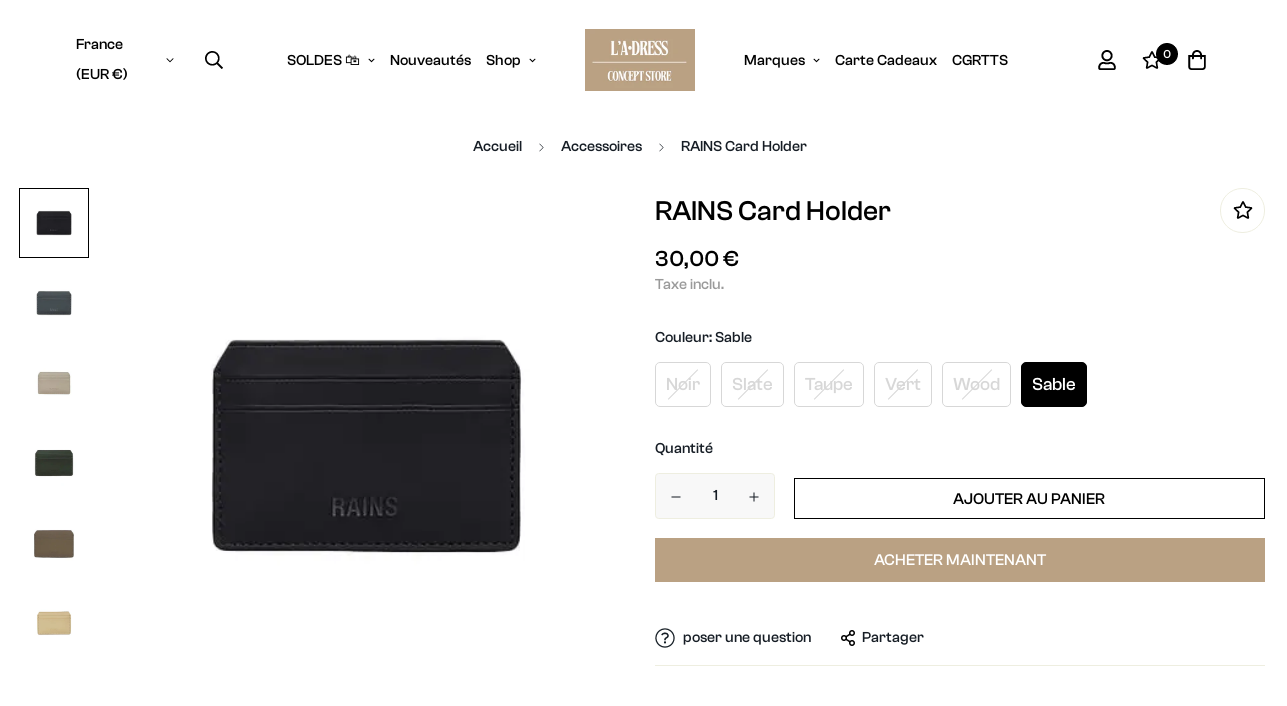

--- FILE ---
content_type: text/html; charset=utf-8
request_url: https://ladressconceptstore.fr/products/rains-card-holder
body_size: 43915
content:

<!doctype html>
<html
  class="no-js supports-no-cookies"
  lang="fr"
  style="--sf-page-opacity: 0;"
  data-template="product"
  
>
<head>
  <!-- Google Tag Manager -->
	<script>(function(w,d,s,l,i){w[l]=w[l]||[];w[l].push({'gtm.start':
	new Date().getTime(),event:'gtm.js'});var f=d.getElementsByTagName(s)[0],
	j=d.createElement(s),dl=l!='dataLayer'?'&l='+l:'';j.async=true;j.src=
	'https://www.googletagmanager.com/gtm.js?id='+i+dl;f.parentNode.insertBefore(j,f);
	})(window,document,'script','dataLayer','GTM-KLD3PH3');</script>
  <!-- End Google Tag Manager -->
  
	<meta charset="utf-8">
	<meta http-equiv="X-UA-Compatible" content="IE=edge">
	<meta name="viewport" content="width=device-width, initial-scale=1, maximum-scale=1.0, user-scalable=0">
	<meta name="theme-color" content="#000">

  <link rel="canonical" href="https://ladressconceptstore.fr/products/rains-card-holder"><link rel="preload" as="style" href="//ladressconceptstore.fr/cdn/shop/t/26/assets/product-template.css?v=98316914820889296901767488032"><link rel="preload" as="style" href="//ladressconceptstore.fr/cdn/shop/t/26/assets/theme.css?v=116851264705882184811767488032">


<link rel="dns-prefetch" href="https://ladressconceptstore.fr/products/rains-card-holder" crossorigin>
<link rel="dns-prefetch" href="https://cdn.shopify.com" crossorigin>
<link rel="preconnect" href="https://ladressconceptstore.fr/products/rains-card-holder" crossorigin>
<link rel="preconnect" href="https://cdn.shopify.com" crossorigin> 
<link rel="preload" as="style" href="//ladressconceptstore.fr/cdn/shop/t/26/assets/chunk.css?v=128834928528852947821767488032">
<link rel="preload" as="style" href="//ladressconceptstore.fr/cdn/shop/t/26/assets/custom.css?v=79000968354287188941767488032">
<link rel="preload" as="script" href="//ladressconceptstore.fr/cdn/shop/t/26/assets/app.min.js?v=134903875269069316641767488032">
<link rel="preload" as="script" href="//ladressconceptstore.fr/cdn/shop/t/26/assets/foxkit-app.min.js?v=45115854609008655371767488032">
<link rel="preload" as="script" href="//ladressconceptstore.fr/cdn/shop/t/26/assets/lazysizes.min.js?v=49047110623560880631767488032">

  <link rel="shortcut icon" href="//ladressconceptstore.fr/cdn/shop/files/New-Logo-L_A-Dress-beige_32x32.jpg?v=1735213614" type="image/png"><title>RAINS Porte-Cartes | L&#39;A-Dress Concept Store</title>

    <meta name="description" content="Rains Card Holder pour homme et femme. Fonctionnel et pratique. Disponible chez L&#39;A-Dress Concept Store. Livraison rapide !" />

  <meta property="og:site_name" content="L&#39;A-Dress Concept Store">
<meta property="og:url" content="https://ladressconceptstore.fr/products/rains-card-holder">
<meta property="og:title" content="RAINS Porte-Cartes | L&#39;A-Dress Concept Store">
<meta property="og:type" content="product">
<meta property="og:description" content="Rains Card Holder pour homme et femme. Fonctionnel et pratique. Disponible chez L&#39;A-Dress Concept Store. Livraison rapide !"><meta property="og:image" content="http://ladressconceptstore.fr/cdn/shop/files/rains-card-holder-noir.jpg?v=1734446329">
<meta property="og:image:secure_url" content="https://ladressconceptstore.fr/cdn/shop/files/rains-card-holder-noir.jpg?v=1734446329">
<meta property="og:image:width" content="422">
<meta property="og:image:height" content="421"><meta property="og:price:amount" content="30,00">
<meta property="og:price:currency" content="EUR"><meta name="twitter:card" content="summary_large_image">
<meta name="twitter:title" content="RAINS Porte-Cartes | L&#39;A-Dress Concept Store">
<meta name="twitter:description" content="Rains Card Holder pour homme et femme. Fonctionnel et pratique. Disponible chez L&#39;A-Dress Concept Store. Livraison rapide !">

  <style media="print" id="mn-font-style">
  @font-face {  font-family: SF-Heading-font;  font-weight:500;  src: url(https://cdn.shopify.com/s/files/1/0042/0750/9567/files/ClashGrotesk-Medium.otf?v=1622425238);  font-display: swap;}@font-face {  font-family: SF-Heading-font;  font-weight:600;  src: url(https://cdn.shopify.com/s/files/1/0042/0750/9567/files/ClashGrotesk-Semibold.otf?v=1622425238);  font-display: swap;}:root {  --font-stack-header: SF-Heading-font;  --font-weight-header: 500;}@font-face {  font-family: SF-Body-font;  font-weight:500;  src: url(https://cdn.shopify.com/s/files/1/0042/0750/9567/files/ClashGrotesk-Medium.otf?v=1622425238);  font-display: swap;}@font-face {  font-family: SF-Body-font;  font-weight:600;  src: url(https://cdn.shopify.com/s/files/1/0042/0750/9567/files/ClashGrotesk-Semibold.otf?v=1622425238);  font-display: swap;}:root {  --font-stack-body: 'SF-Body-font';  --font-weight-body: 500;;}
</style>

  <style media="print" id="mn-critical-css">
  html{font-size:calc(var(--font-base-size,16) * 1px)}body{font-family:var(--font-stack-body)!important;font-weight:var(--font-weight-body);font-style:var(--font-style-body);color:var(--color-body-text);font-size:calc(var(--font-base-size,16) * 1px);line-height:calc(var(--base-line-height) * 1px);scroll-behavior:smooth}body .h1,body .h2,body .h3,body .h4,body .h5,body .h6,body h1,body h2,body h3,body h4,body h5,body h6{font-family:var(--font-stack-header);font-weight:var(--font-weight-header);font-style:var(--font-style-header);color:var(--color-heading-text);line-height:normal}body .h1,body h1{font-size:calc(((var(--font-h1-mobile))/ (var(--font-base-size))) * 1rem)}body .h2,body h2{font-size:calc(((var(--font-h2-mobile))/ (var(--font-base-size))) * 1rem)}body .h3,body h3{font-size:calc(((var(--font-h3-mobile))/ (var(--font-base-size))) * 1rem)}body .h4,body h4{font-size:calc(((var(--font-h4-mobile))/ (var(--font-base-size))) * 1rem)}body .h5,body h5{font-size:calc(((var(--font-h5-mobile))/ (var(--font-base-size))) * 1rem)}body .h6,body h6{font-size:calc(((var(--font-h6-mobile))/ (var(--font-base-size))) * 1rem);line-height:1.4}@media only screen and (min-width:768px){body .h1,body h1{font-size:calc(((var(--font-h1-desktop))/ (var(--font-base-size))) * 1rem)}body .h2,body h2{font-size:calc(((var(--font-h2-desktop))/ (var(--font-base-size))) * 1rem)}body .h3,body h3{font-size:calc(((var(--font-h3-desktop))/ (var(--font-base-size))) * 1rem)}body .h4,body h4{font-size:calc(((var(--font-h4-desktop))/ (var(--font-base-size))) * 1rem)}body .h5,body h5{font-size:calc(((var(--font-h5-desktop))/ (var(--font-base-size))) * 1rem)}body .h6,body h6{font-size:calc(((var(--font-h6-desktop))/ (var(--font-base-size))) * 1rem)}}.swiper-wrapper{display:flex}.swiper-container:not(.swiper-container-initialized) .swiper-slide{width:calc(100% / var(--items,1));flex:0 0 auto}@media (max-width:1023px){.swiper-container:not(.swiper-container-initialized) .swiper-slide{min-width:40vw;flex:0 0 auto}}@media (max-width:767px){.swiper-container:not(.swiper-container-initialized) .swiper-slide{min-width:66vw;flex:0 0 auto}}.opacity-0{opacity:0}.opacity-100{opacity:1!important;}.placeholder-background{position:absolute;top:0;right:0;bottom:0;left:0;pointer-events:none}.placeholder-background--animation{background-color:#000;animation:placeholder-background-loading 1.5s infinite linear}[data-image-loading]{position:relative}[data-image-loading]:after{content:'';background-color:#000;animation:placeholder-background-loading 1.5s infinite linear;position:absolute;top:0;left:0;width:100%;height:100%;z-index:1}[data-image-loading] img.lazyload{opacity:0}[data-image-loading] img.lazyloaded{opacity:1}.no-js [data-image-loading]{animation-name:none}.lazyload--fade-in{opacity:0;transition:.25s all}.lazyload--fade-in.lazyloaded{opacity:1}@media (min-width:768px){.hidden.md\:block{display:block!important}.hidden.md\:flex{display:flex!important}.hidden.md\:grid{display:grid!important}}@media (min-width:1024px){.hidden.lg\:block{display:block!important}.hidden.lg\:flex{display:flex!important}.hidden.lg\:grid{display:grid!important}}@media (min-width:1280px){.hidden.xl\:block{display:block!important}.hidden.xl\:flex{display:flex!important}.hidden.xl\:grid{display:grid!important}}

  h1, .h1,
  h2, .h2,
  h3, .h3,
  h4, .h4,
  h5, .h5,
  h6, .h6 {
    letter-spacing: 0px;
  }
</style>

  <script>
  function _debounce(e,t=300){let n;return(...o)=>{clearTimeout(n),n=setTimeout((()=>e.apply(this,o)),t)}}try{window.MinimogSettings=window.MinimogSettings||{},window.___mnag="userA"+(window.___mnag1||"")+"gent";var _mh=document.querySelector("header.sf-header__mobile"),_dh=document.querySelector("header.sf-header__desktop"),_innerWidth=window.innerWidth;function _shh(){_mh&&_dh||(_mh=document.querySelector("header.sf-header__mobile"),_dh=document.querySelector("header.sf-header__desktop"));var e=window.innerWidth<1024?_mh:_dh;e&&(document.documentElement.style.setProperty("--sf-header-height",e.offsetHeight+"px"),window.MinimogSettings.headerHeight=e.offsetHeight)}function _stbh(){var e=document.querySelector(".sf-topbar");e&&(document.documentElement.style.setProperty("--sf-topbar-height",e.offsetHeight+"px"),window.MinimogSettings.topbarHeight=e.offsetHeight)}function _sah(){var e=document.querySelector(".announcement-bar");e&&(document.documentElement.style.setProperty("--sf-announcement-height",e.offsetHeight+"px"),window.MinimogSettings.topbarHeight=e.offsetHeight)}function _smcp(){var e=document.documentElement.dataset.template;window.innerWidth>=1024?_dh&&"true"===_dh.dataset.transparent&&("index"!==e&&"collection"!==e||document.documentElement.style.setProperty("--main-content-padding-top","0px")):document.documentElement.style.removeProperty("--main-content-padding-top")}function _csh(){_shh(),_stbh(),_sah(),_smcp()}function _sp(){var e=0;window.requestAnimationFrame((function t(){_shh(),_stbh(),_sah(),_smcp(),++e<10&&window.requestAnimationFrame(t)}));var t=document.querySelector(".sf-header");t&&t.classList.add("opacity-100"),document.documentElement.style.setProperty("--sf-page-opacity","1")}window.addEventListener("resize",_debounce(_csh,1e3)),document.documentElement.className=document.documentElement.className.replace("supports-no-cookies","supports-cookies").replace("no-js","js")}catch(e){console.warn("Failed to execute critical scripts",e)}try{var _nu=navigator[window.___mnag],_psas=[{b:"ome-Li",c:"ghth",d:"ouse",a:"Chr"},{d:"hts",a:"Sp",c:"nsig",b:"eed I"},{b:" Lin",d:"6_64",a:"X11;",c:"ux x8"}];function __fn(e){return Object.keys(_psas[e]).sort().reduce((function(t,n){return t+_psas[e][n]}),"")}var __isPSA=_nu.indexOf(__fn(0))>-1||_nu.indexOf(__fn(1))>-1||_nu.indexOf(__fn(2))>-1;window.___mnag="!1",_psas=null}catch(e){__isPSA=!1,_psas=null;window.___mnag="!1"}function _sli(){Array.from(document.querySelectorAll("img")).splice(0,10).forEach((function(e){e.dataset.src&&(e.src=e.dataset.src.replace("_{width}x","_200x"),e.style.opacity=1)})),Array.from(document.querySelectorAll(".lazyload[data-bg]")).splice(0,5).forEach((function(e){e.dataset.bg&&(e.style.backgroundImage="url("+e.dataset.bg+")",e.style.backgroundSize="cover")}))}function afnc(){var e=document.getElementById("mn-critical-css"),t=document.getElementById("mn-font-style");e&&(e.media="all"),t&&(t.media="all")}function __as(e){e.rel="stylesheet",e.media="all",e.removeAttribute("onload")}function __otsl(e){__as(e),"loading"!==document.readyState?_sp():document.addEventListener("DOMContentLoaded",_sp)}function __ocsl(e){__isPSA||__as(e)}document.addEventListener("DOMContentLoaded",(function(){function e(e){var t=e.dataset.imageLoading?e:e.closest("[data-image-loading]");t&&t.removeAttribute("data-image-loading")}__isPSA?"loading"!==document.readyState?_sli():document.addEventListener("DOMContentLoaded",_sli):(document.addEventListener("lazyloaded",(function(t){var n=t.target;if(e(n),n.dataset.bgset){var o=n.querySelector(".lazyloaded");o&&(n.setAttribute("alt",n.dataset.alt||"lazysize-img"),n.setAttribute("src",o.dataset.src||n.dataset.bg||""))}})),document.querySelectorAll(".lazyloaded").forEach(e))})),__isPSA||afnc(),window.__isPSA=__isPSA;
</script>

  <style data-shopify>:root {		/* BODY */		--base-line-height: 28;		/* PRIMARY COLORS */		--color-primary: #000;		--plyr-color-main: #000;		--color-primary-darker: #333333;		/* TEXT COLORS */		--color-body-text: #161d25;		--color-heading-text: #171717;		--color-sub-text: #9A9A9A;		--color-text-link: #000000;		--color-text-link-hover: #999999;		/* BUTTON COLORS */		--color-btn-bg:  #baa183;		--color-btn-bg-hover: #baa183;		--color-btn-text: #ffffff;		--color-btn-text-hover: #ffffff;    --color-btn-secondary-border: #000000;    --color-btn-secondary-text: #000000;		--btn-letter-spacing: 0px;		--btn-border-radius: 0px;		--btn-border-width: 1px;		--btn-line-height: 20px;				--btn-text-transform: uppercase;				/* PRODUCT COLORS */		--product-title-color: #000000;		--product-sale-price-color: #666666;		--product-regular-price-color: #000000;		--product-type-color: #666666;		--product-desc-color: #666666;		/* TOPBAR COLORS */		--color-topbar-background: #baa183;		--color-topbar-text: #ffffff;		/* MENU BAR COLORS */		--color-menu-background: #000000;		--color-menu-text: #f8f8f8;		/* BORDER COLORS */		--color-border: #EEEEE0;		/* FOOTER COLORS */		--color-footer-text: #ffffff;		--color-footer-subtext: #ffffff;		--color-footer-background: #baa183;		--color-footer-link: #ffffff;		--color-footer-link-hover: #ffffff;		--color-footer-background-mobile: #baa183;		/* FOOTER BOTTOM COLORS */		--color-footer-bottom-text: #ffffff;		--color-footer-bottom-background: #baa183;		--color-footer-bottom-background-mobile: #baa183;		/* HEADER */		--color-header-text: #000000;		--color-header-transparent-text: #ffffff;		--color-main-background: #ffffff;		--color-field-background: #f8f8f8;		--color-header-background: #ffffff;		--color-cart-wishlist-count: #ffffff;		--bg-cart-wishlist-count: #000000;		--swatch-item-background-default: #f7f8fa;		--text-gray-400: #777777;		--text-gray-9b: #9b9b9b;		--text-black: #000000;		--text-white: #ffffff;		--bg-gray-400: #f7f8fa;		--bg-black: #000000;		--rounded-full: 9999px;		--border-color-1: #eeeeee;		--border-color-2: #b2b2b2;		--border-color-3: #d2d2d2;		--border-color-4: #737373;		--color-secondary: #666666;		--color-success: #3a8735;		--color-warning: #ff706b;		--color-info: #959595;		--color-disabled: #cecece;		--bg-disabled: #f7f7f7;		--bg-hover: #737373;		--bg-color-tooltip: #000000;		--text-color-tooltip: #ffffff;		--color-image-overlay: #000000;		--opacity-image-overlay: 0.2;		--theme-shadow: 0 5px 15px 0 rgba(0, 0, 0, 0.07);    --arrow-select-box: url(//ladressconceptstore.fr/cdn/shop/t/26/assets/ar-down.svg?v=92728264558441377851767488032);		/* FONT SIZES */		--font-base-size: 15;		--font-btn-size: 16px;		--font-btn-weight: 500;		--font-h1-desktop: 52;		--font-h1-mobile: 48;		--font-h2-desktop: 40;		--font-h2-mobile: 36;		--font-h3-desktop: 30;		--font-h3-mobile: 27;		--font-h4-desktop: 26;		--font-h4-mobile: 23;		--font-h5-desktop: 22;		--font-h5-mobile: 20;		--font-h6-desktop: 21;		--font-h6-mobile: 18;    --arrow-down-url: url(//ladressconceptstore.fr/cdn/shop/t/26/assets/arrow-down.svg?v=157552497485556416461767488032);    --arrow-down-white-url: url(//ladressconceptstore.fr/cdn/shop/t/26/assets/arrow-down-white.svg?v=70535736727834135531767488032);    --product-title-line-clamp: unset	}
</style><link media="print" onload="this.media = 'all'" rel="stylesheet" href="//ladressconceptstore.fr/cdn/shop/t/26/assets/product-template.css?v=98316914820889296901767488032"><link as="style" rel="preload" href="//ladressconceptstore.fr/cdn/shop/t/26/assets/theme.css?v=116851264705882184811767488032" onload="__otsl(this)">
<link as="style" rel="preload" href="//ladressconceptstore.fr/cdn/shop/t/26/assets/chunk.css?v=128834928528852947821767488032" onload="__ocsl(this)">
<link type="text/css" href="//ladressconceptstore.fr/cdn/shop/t/26/assets/custom.css?v=79000968354287188941767488032" rel="stylesheet">

<style data-shopify>body {
    --container-width: 1280;
    --fluid-container-width: 1620px;
    --fluid-container-offset: 95px;
    background-color: #ffffff;
  }
  [style*="--aspect-ratio"]:before {
    padding-top: calc(100% / (0.0001 + var(--aspect-ratio, 16/9)));
  }.sf__index-slideshow .slide__block-description {  text-transform: uppercase;  letter-spacing: 0.1em;  line-height: 21px;  font-size: 14px;  margin-bottom: 36px;  color: var(--color-text-body);}.sf__index-slideshow .slide__block-title {  line-height: 1.167;  margin-bottom: 12px;}.sf__custom-html-block1 .m-scroll {  height: 56px;}.sf__index-press .rte p {  font-size: 24px;  line-height: 36px;}.sf__footer-block-newsletter .sf__footer-block-title {  font-size: 40px;  line-height: 1.3;  margin-bottom: 12px;}.sf__footer-form-newsletter .form-control {  border-color: #000;  border-radius: 0;}.sf-header .sf-search__form:not(.mobile).icon-left {  border-color: #fff;}.sf__footer-block-title {  font-size: 20px;  line-height: 32px;}.sf__pcard-name {  text-transform: uppercase;}.sf__pcard-price .prod__price {  font-weight: 600;}.sf__pcard-price.price--on-sale .prod__price {  color: #b22234;}.sf__scrolling-text .sf__scrolling-text-inner a em {  font-size: 14px;  letter-spacing: 2px;  font-weight: 500;}.sf-header .sf-search-form {  border: none;}.sf-header:not(.stuck) .sf-header__desktop .sf-logo {  padding-top: 20px;  padding-bottom: 20px;}.sf__index-custom-content a.sf__btn-link::after,.sf__index-custom-content a.sf__btn-link::before,.sf__index-custom-content-1 .image-card__inner .image-card__content a.sf__btn-link::after,.sf__index-custom-content-1 .image-card__inner .image-card__content a.sf__btn-link::before {  height: 1px;}.sf__index-custom-content-1 .image-card__inner .image-card__content .image__card-heading {  line-height: 1.3;}.sf__index-hero .sf-hero__subtitle {  text-transform: capitalize;  font-size: 20px;  line-height: 1.6;  margin-bottom: 20px;}.sf__index-hero .sf-hero__title {  line-height: 1.167;  margin-bottom: 12px;}.sf__index-hero .sf-hero__text,.sf__index-custom-content .rte p {  font-size: 14px;  line-height: 21px;  text-transform: uppercase;  letter-spacing: 0.1em;  margin-bottom: 36px;  color: var(--color-body-text);}.sf__newsletter-block-desc {  margin-bottom: 16px;  color: var(--color-body-text);  text-transform: uppercase;  letter-spacing: 0.1em;  font-size: 14px;  line-height: 1.5;}@media (min-width: 1280px) {  .sf__index-custom-content h3 {    font-size: 40px;    line-height: 1.3;    margin-bottom: 20px;  }}@media (min-width: 1536px) {  .sf__index-custom-content-1 .image-card__inner .image-card__content .image__card-heading {    font-size: 40px;    margin-bottom: 30px;  }}@media (max-width: 767px) {  .sf__index-custom-content-1 .image-card__content {    padding-left: 0;    padding-right: 0;  }  .sf__index-custom-content-1 .image-card__content .image-card__content-inner {    width: 100%;    text-align: left;  }  .sf__index-custom-content h3 br,  .sf__index-custom-content-1 .image-card__content .image__card-heading br {    display: none;  }  .sf__index-custom-content-1 .image-card__inner .image-card__content .image__card-heading {    margin-bottom: 5px;  }  .sf__index-custom-content .sf-custom__block {    width: 100%;  }  .sf__index-custom-content .rte p {    margin-bottom: 0;  }  .sf__index-custom-content .sf-custom__text-cta {    margin-top: 10px;  }  .sf__index-custom-content .sf-custom__block--text {    margin-top: -30px;  }  .sf__index-slideshow .sf__mobile-button,  .sf__index-hero .sf-hero__btn,  .sf__index-hero .sf-hero__btn a.sf__btn {    width: 100%;  }}
</style>

  

  
  <script>window.performance && window.performance.mark && window.performance.mark('shopify.content_for_header.start');</script><meta name="google-site-verification" content="MJopxzH0rzR8hbg_MVVSSMiaXYH8UzxofKeiNF53rR0">
<meta name="google-site-verification" content="Umn4ZYlVnCoMR5JRkLknyM99QaFZxMKsXOydXz5sKec">
<meta name="facebook-domain-verification" content="fp3362cod00s9e3jjnef1pi0thfhy1">
<meta name="facebook-domain-verification" content="lqqqr7dk3bvpxhjt7i9law43dg8n1s">
<meta name="facebook-domain-verification" content="prncv45tx28h224b7urraeh10s0jpi">
<meta id="shopify-digital-wallet" name="shopify-digital-wallet" content="/44417319063/digital_wallets/dialog">
<meta name="shopify-checkout-api-token" content="7936d1b23000deb2a685cc93517430ab">
<meta id="in-context-paypal-metadata" data-shop-id="44417319063" data-venmo-supported="false" data-environment="production" data-locale="fr_FR" data-paypal-v4="true" data-currency="EUR">
<link rel="alternate" type="application/json+oembed" href="https://ladressconceptstore.fr/products/rains-card-holder.oembed">
<script async="async" src="/checkouts/internal/preloads.js?locale=fr-FR"></script>
<script id="shopify-features" type="application/json">{"accessToken":"7936d1b23000deb2a685cc93517430ab","betas":["rich-media-storefront-analytics"],"domain":"ladressconceptstore.fr","predictiveSearch":true,"shopId":44417319063,"locale":"fr"}</script>
<script>var Shopify = Shopify || {};
Shopify.shop = "la-dress-toulon.myshopify.com";
Shopify.locale = "fr";
Shopify.currency = {"active":"EUR","rate":"1.0"};
Shopify.country = "FR";
Shopify.theme = {"name":"SOLDES Janvier 2026","id":180582711625,"schema_name":"Minimog - OS 2.0","schema_version":"2.5.0","theme_store_id":null,"role":"main"};
Shopify.theme.handle = "null";
Shopify.theme.style = {"id":null,"handle":null};
Shopify.cdnHost = "ladressconceptstore.fr/cdn";
Shopify.routes = Shopify.routes || {};
Shopify.routes.root = "/";</script>
<script type="module">!function(o){(o.Shopify=o.Shopify||{}).modules=!0}(window);</script>
<script>!function(o){function n(){var o=[];function n(){o.push(Array.prototype.slice.apply(arguments))}return n.q=o,n}var t=o.Shopify=o.Shopify||{};t.loadFeatures=n(),t.autoloadFeatures=n()}(window);</script>
<script id="shop-js-analytics" type="application/json">{"pageType":"product"}</script>
<script defer="defer" async type="module" src="//ladressconceptstore.fr/cdn/shopifycloud/shop-js/modules/v2/client.init-shop-cart-sync_BcDpqI9l.fr.esm.js"></script>
<script defer="defer" async type="module" src="//ladressconceptstore.fr/cdn/shopifycloud/shop-js/modules/v2/chunk.common_a1Rf5Dlz.esm.js"></script>
<script defer="defer" async type="module" src="//ladressconceptstore.fr/cdn/shopifycloud/shop-js/modules/v2/chunk.modal_Djra7sW9.esm.js"></script>
<script type="module">
  await import("//ladressconceptstore.fr/cdn/shopifycloud/shop-js/modules/v2/client.init-shop-cart-sync_BcDpqI9l.fr.esm.js");
await import("//ladressconceptstore.fr/cdn/shopifycloud/shop-js/modules/v2/chunk.common_a1Rf5Dlz.esm.js");
await import("//ladressconceptstore.fr/cdn/shopifycloud/shop-js/modules/v2/chunk.modal_Djra7sW9.esm.js");

  window.Shopify.SignInWithShop?.initShopCartSync?.({"fedCMEnabled":true,"windoidEnabled":true});

</script>
<script>(function() {
  var isLoaded = false;
  function asyncLoad() {
    if (isLoaded) return;
    isLoaded = true;
    var urls = ["https:\/\/a.mailmunch.co\/widgets\/site-918487-109b3a75f65510242b306e8ca12a1150b20dcd7c.js?shop=la-dress-toulon.myshopify.com","https:\/\/cdn.shopify.com\/s\/files\/1\/0444\/1731\/9063\/t\/2\/assets\/globo.formbuilder.init.js?v=1618838015\u0026shop=la-dress-toulon.myshopify.com","https:\/\/servicepoints.sendcloud.sc\/shops\/shopify\/embed\/f745cdfc-0070-432f-b5c7-d4a6aaca2b9d.js?shop=la-dress-toulon.myshopify.com"];
    for (var i = 0; i < urls.length; i++) {
      var s = document.createElement('script');
      s.type = 'text/javascript';
      s.async = true;
      s.src = urls[i];
      var x = document.getElementsByTagName('script')[0];
      x.parentNode.insertBefore(s, x);
    }
  };
  if(window.attachEvent) {
    window.attachEvent('onload', asyncLoad);
  } else {
    window.addEventListener('load', asyncLoad, false);
  }
})();</script>
<script id="__st">var __st={"a":44417319063,"offset":3600,"reqid":"78eba1d3-8884-4f62-95f1-8022a6459d79-1769237941","pageurl":"ladressconceptstore.fr\/products\/rains-card-holder","u":"8f673daf764c","p":"product","rtyp":"product","rid":7551956091137};</script>
<script>window.ShopifyPaypalV4VisibilityTracking = true;</script>
<script id="captcha-bootstrap">!function(){'use strict';const t='contact',e='account',n='new_comment',o=[[t,t],['blogs',n],['comments',n],[t,'customer']],c=[[e,'customer_login'],[e,'guest_login'],[e,'recover_customer_password'],[e,'create_customer']],r=t=>t.map((([t,e])=>`form[action*='/${t}']:not([data-nocaptcha='true']) input[name='form_type'][value='${e}']`)).join(','),a=t=>()=>t?[...document.querySelectorAll(t)].map((t=>t.form)):[];function s(){const t=[...o],e=r(t);return a(e)}const i='password',u='form_key',d=['recaptcha-v3-token','g-recaptcha-response','h-captcha-response',i],f=()=>{try{return window.sessionStorage}catch{return}},m='__shopify_v',_=t=>t.elements[u];function p(t,e,n=!1){try{const o=window.sessionStorage,c=JSON.parse(o.getItem(e)),{data:r}=function(t){const{data:e,action:n}=t;return t[m]||n?{data:e,action:n}:{data:t,action:n}}(c);for(const[e,n]of Object.entries(r))t.elements[e]&&(t.elements[e].value=n);n&&o.removeItem(e)}catch(o){console.error('form repopulation failed',{error:o})}}const l='form_type',E='cptcha';function T(t){t.dataset[E]=!0}const w=window,h=w.document,L='Shopify',v='ce_forms',y='captcha';let A=!1;((t,e)=>{const n=(g='f06e6c50-85a8-45c8-87d0-21a2b65856fe',I='https://cdn.shopify.com/shopifycloud/storefront-forms-hcaptcha/ce_storefront_forms_captcha_hcaptcha.v1.5.2.iife.js',D={infoText:'Protégé par hCaptcha',privacyText:'Confidentialité',termsText:'Conditions'},(t,e,n)=>{const o=w[L][v],c=o.bindForm;if(c)return c(t,g,e,D).then(n);var r;o.q.push([[t,g,e,D],n]),r=I,A||(h.body.append(Object.assign(h.createElement('script'),{id:'captcha-provider',async:!0,src:r})),A=!0)});var g,I,D;w[L]=w[L]||{},w[L][v]=w[L][v]||{},w[L][v].q=[],w[L][y]=w[L][y]||{},w[L][y].protect=function(t,e){n(t,void 0,e),T(t)},Object.freeze(w[L][y]),function(t,e,n,w,h,L){const[v,y,A,g]=function(t,e,n){const i=e?o:[],u=t?c:[],d=[...i,...u],f=r(d),m=r(i),_=r(d.filter((([t,e])=>n.includes(e))));return[a(f),a(m),a(_),s()]}(w,h,L),I=t=>{const e=t.target;return e instanceof HTMLFormElement?e:e&&e.form},D=t=>v().includes(t);t.addEventListener('submit',(t=>{const e=I(t);if(!e)return;const n=D(e)&&!e.dataset.hcaptchaBound&&!e.dataset.recaptchaBound,o=_(e),c=g().includes(e)&&(!o||!o.value);(n||c)&&t.preventDefault(),c&&!n&&(function(t){try{if(!f())return;!function(t){const e=f();if(!e)return;const n=_(t);if(!n)return;const o=n.value;o&&e.removeItem(o)}(t);const e=Array.from(Array(32),(()=>Math.random().toString(36)[2])).join('');!function(t,e){_(t)||t.append(Object.assign(document.createElement('input'),{type:'hidden',name:u})),t.elements[u].value=e}(t,e),function(t,e){const n=f();if(!n)return;const o=[...t.querySelectorAll(`input[type='${i}']`)].map((({name:t})=>t)),c=[...d,...o],r={};for(const[a,s]of new FormData(t).entries())c.includes(a)||(r[a]=s);n.setItem(e,JSON.stringify({[m]:1,action:t.action,data:r}))}(t,e)}catch(e){console.error('failed to persist form',e)}}(e),e.submit())}));const S=(t,e)=>{t&&!t.dataset[E]&&(n(t,e.some((e=>e===t))),T(t))};for(const o of['focusin','change'])t.addEventListener(o,(t=>{const e=I(t);D(e)&&S(e,y())}));const B=e.get('form_key'),M=e.get(l),P=B&&M;t.addEventListener('DOMContentLoaded',(()=>{const t=y();if(P)for(const e of t)e.elements[l].value===M&&p(e,B);[...new Set([...A(),...v().filter((t=>'true'===t.dataset.shopifyCaptcha))])].forEach((e=>S(e,t)))}))}(h,new URLSearchParams(w.location.search),n,t,e,['guest_login'])})(!0,!0)}();</script>
<script integrity="sha256-4kQ18oKyAcykRKYeNunJcIwy7WH5gtpwJnB7kiuLZ1E=" data-source-attribution="shopify.loadfeatures" defer="defer" src="//ladressconceptstore.fr/cdn/shopifycloud/storefront/assets/storefront/load_feature-a0a9edcb.js" crossorigin="anonymous"></script>
<script data-source-attribution="shopify.dynamic_checkout.dynamic.init">var Shopify=Shopify||{};Shopify.PaymentButton=Shopify.PaymentButton||{isStorefrontPortableWallets:!0,init:function(){window.Shopify.PaymentButton.init=function(){};var t=document.createElement("script");t.src="https://ladressconceptstore.fr/cdn/shopifycloud/portable-wallets/latest/portable-wallets.fr.js",t.type="module",document.head.appendChild(t)}};
</script>
<script data-source-attribution="shopify.dynamic_checkout.buyer_consent">
  function portableWalletsHideBuyerConsent(e){var t=document.getElementById("shopify-buyer-consent"),n=document.getElementById("shopify-subscription-policy-button");t&&n&&(t.classList.add("hidden"),t.setAttribute("aria-hidden","true"),n.removeEventListener("click",e))}function portableWalletsShowBuyerConsent(e){var t=document.getElementById("shopify-buyer-consent"),n=document.getElementById("shopify-subscription-policy-button");t&&n&&(t.classList.remove("hidden"),t.removeAttribute("aria-hidden"),n.addEventListener("click",e))}window.Shopify?.PaymentButton&&(window.Shopify.PaymentButton.hideBuyerConsent=portableWalletsHideBuyerConsent,window.Shopify.PaymentButton.showBuyerConsent=portableWalletsShowBuyerConsent);
</script>
<script>
  function portableWalletsCleanup(e){e&&e.src&&console.error("Failed to load portable wallets script "+e.src);var t=document.querySelectorAll("shopify-accelerated-checkout .shopify-payment-button__skeleton, shopify-accelerated-checkout-cart .wallet-cart-button__skeleton"),e=document.getElementById("shopify-buyer-consent");for(let e=0;e<t.length;e++)t[e].remove();e&&e.remove()}function portableWalletsNotLoadedAsModule(e){e instanceof ErrorEvent&&"string"==typeof e.message&&e.message.includes("import.meta")&&"string"==typeof e.filename&&e.filename.includes("portable-wallets")&&(window.removeEventListener("error",portableWalletsNotLoadedAsModule),window.Shopify.PaymentButton.failedToLoad=e,"loading"===document.readyState?document.addEventListener("DOMContentLoaded",window.Shopify.PaymentButton.init):window.Shopify.PaymentButton.init())}window.addEventListener("error",portableWalletsNotLoadedAsModule);
</script>

<script type="module" src="https://ladressconceptstore.fr/cdn/shopifycloud/portable-wallets/latest/portable-wallets.fr.js" onError="portableWalletsCleanup(this)" crossorigin="anonymous"></script>
<script nomodule>
  document.addEventListener("DOMContentLoaded", portableWalletsCleanup);
</script>

<link id="shopify-accelerated-checkout-styles" rel="stylesheet" media="screen" href="https://ladressconceptstore.fr/cdn/shopifycloud/portable-wallets/latest/accelerated-checkout-backwards-compat.css" crossorigin="anonymous">
<style id="shopify-accelerated-checkout-cart">
        #shopify-buyer-consent {
  margin-top: 1em;
  display: inline-block;
  width: 100%;
}

#shopify-buyer-consent.hidden {
  display: none;
}

#shopify-subscription-policy-button {
  background: none;
  border: none;
  padding: 0;
  text-decoration: underline;
  font-size: inherit;
  cursor: pointer;
}

#shopify-subscription-policy-button::before {
  box-shadow: none;
}

      </style>

<script>window.performance && window.performance.mark && window.performance.mark('shopify.content_for_header.end');</script>

 <!--begin-boost-pfs-filter-css-->
   
 <!--end-boost-pfs-filter-css-->

 
<link href="https://monorail-edge.shopifysvc.com" rel="dns-prefetch">
<script>(function(){if ("sendBeacon" in navigator && "performance" in window) {try {var session_token_from_headers = performance.getEntriesByType('navigation')[0].serverTiming.find(x => x.name == '_s').description;} catch {var session_token_from_headers = undefined;}var session_cookie_matches = document.cookie.match(/_shopify_s=([^;]*)/);var session_token_from_cookie = session_cookie_matches && session_cookie_matches.length === 2 ? session_cookie_matches[1] : "";var session_token = session_token_from_headers || session_token_from_cookie || "";function handle_abandonment_event(e) {var entries = performance.getEntries().filter(function(entry) {return /monorail-edge.shopifysvc.com/.test(entry.name);});if (!window.abandonment_tracked && entries.length === 0) {window.abandonment_tracked = true;var currentMs = Date.now();var navigation_start = performance.timing.navigationStart;var payload = {shop_id: 44417319063,url: window.location.href,navigation_start,duration: currentMs - navigation_start,session_token,page_type: "product"};window.navigator.sendBeacon("https://monorail-edge.shopifysvc.com/v1/produce", JSON.stringify({schema_id: "online_store_buyer_site_abandonment/1.1",payload: payload,metadata: {event_created_at_ms: currentMs,event_sent_at_ms: currentMs}}));}}window.addEventListener('pagehide', handle_abandonment_event);}}());</script>
<script id="web-pixels-manager-setup">(function e(e,d,r,n,o){if(void 0===o&&(o={}),!Boolean(null===(a=null===(i=window.Shopify)||void 0===i?void 0:i.analytics)||void 0===a?void 0:a.replayQueue)){var i,a;window.Shopify=window.Shopify||{};var t=window.Shopify;t.analytics=t.analytics||{};var s=t.analytics;s.replayQueue=[],s.publish=function(e,d,r){return s.replayQueue.push([e,d,r]),!0};try{self.performance.mark("wpm:start")}catch(e){}var l=function(){var e={modern:/Edge?\/(1{2}[4-9]|1[2-9]\d|[2-9]\d{2}|\d{4,})\.\d+(\.\d+|)|Firefox\/(1{2}[4-9]|1[2-9]\d|[2-9]\d{2}|\d{4,})\.\d+(\.\d+|)|Chrom(ium|e)\/(9{2}|\d{3,})\.\d+(\.\d+|)|(Maci|X1{2}).+ Version\/(15\.\d+|(1[6-9]|[2-9]\d|\d{3,})\.\d+)([,.]\d+|)( \(\w+\)|)( Mobile\/\w+|) Safari\/|Chrome.+OPR\/(9{2}|\d{3,})\.\d+\.\d+|(CPU[ +]OS|iPhone[ +]OS|CPU[ +]iPhone|CPU IPhone OS|CPU iPad OS)[ +]+(15[._]\d+|(1[6-9]|[2-9]\d|\d{3,})[._]\d+)([._]\d+|)|Android:?[ /-](13[3-9]|1[4-9]\d|[2-9]\d{2}|\d{4,})(\.\d+|)(\.\d+|)|Android.+Firefox\/(13[5-9]|1[4-9]\d|[2-9]\d{2}|\d{4,})\.\d+(\.\d+|)|Android.+Chrom(ium|e)\/(13[3-9]|1[4-9]\d|[2-9]\d{2}|\d{4,})\.\d+(\.\d+|)|SamsungBrowser\/([2-9]\d|\d{3,})\.\d+/,legacy:/Edge?\/(1[6-9]|[2-9]\d|\d{3,})\.\d+(\.\d+|)|Firefox\/(5[4-9]|[6-9]\d|\d{3,})\.\d+(\.\d+|)|Chrom(ium|e)\/(5[1-9]|[6-9]\d|\d{3,})\.\d+(\.\d+|)([\d.]+$|.*Safari\/(?![\d.]+ Edge\/[\d.]+$))|(Maci|X1{2}).+ Version\/(10\.\d+|(1[1-9]|[2-9]\d|\d{3,})\.\d+)([,.]\d+|)( \(\w+\)|)( Mobile\/\w+|) Safari\/|Chrome.+OPR\/(3[89]|[4-9]\d|\d{3,})\.\d+\.\d+|(CPU[ +]OS|iPhone[ +]OS|CPU[ +]iPhone|CPU IPhone OS|CPU iPad OS)[ +]+(10[._]\d+|(1[1-9]|[2-9]\d|\d{3,})[._]\d+)([._]\d+|)|Android:?[ /-](13[3-9]|1[4-9]\d|[2-9]\d{2}|\d{4,})(\.\d+|)(\.\d+|)|Mobile Safari.+OPR\/([89]\d|\d{3,})\.\d+\.\d+|Android.+Firefox\/(13[5-9]|1[4-9]\d|[2-9]\d{2}|\d{4,})\.\d+(\.\d+|)|Android.+Chrom(ium|e)\/(13[3-9]|1[4-9]\d|[2-9]\d{2}|\d{4,})\.\d+(\.\d+|)|Android.+(UC? ?Browser|UCWEB|U3)[ /]?(15\.([5-9]|\d{2,})|(1[6-9]|[2-9]\d|\d{3,})\.\d+)\.\d+|SamsungBrowser\/(5\.\d+|([6-9]|\d{2,})\.\d+)|Android.+MQ{2}Browser\/(14(\.(9|\d{2,})|)|(1[5-9]|[2-9]\d|\d{3,})(\.\d+|))(\.\d+|)|K[Aa][Ii]OS\/(3\.\d+|([4-9]|\d{2,})\.\d+)(\.\d+|)/},d=e.modern,r=e.legacy,n=navigator.userAgent;return n.match(d)?"modern":n.match(r)?"legacy":"unknown"}(),u="modern"===l?"modern":"legacy",c=(null!=n?n:{modern:"",legacy:""})[u],f=function(e){return[e.baseUrl,"/wpm","/b",e.hashVersion,"modern"===e.buildTarget?"m":"l",".js"].join("")}({baseUrl:d,hashVersion:r,buildTarget:u}),m=function(e){var d=e.version,r=e.bundleTarget,n=e.surface,o=e.pageUrl,i=e.monorailEndpoint;return{emit:function(e){var a=e.status,t=e.errorMsg,s=(new Date).getTime(),l=JSON.stringify({metadata:{event_sent_at_ms:s},events:[{schema_id:"web_pixels_manager_load/3.1",payload:{version:d,bundle_target:r,page_url:o,status:a,surface:n,error_msg:t},metadata:{event_created_at_ms:s}}]});if(!i)return console&&console.warn&&console.warn("[Web Pixels Manager] No Monorail endpoint provided, skipping logging."),!1;try{return self.navigator.sendBeacon.bind(self.navigator)(i,l)}catch(e){}var u=new XMLHttpRequest;try{return u.open("POST",i,!0),u.setRequestHeader("Content-Type","text/plain"),u.send(l),!0}catch(e){return console&&console.warn&&console.warn("[Web Pixels Manager] Got an unhandled error while logging to Monorail."),!1}}}}({version:r,bundleTarget:l,surface:e.surface,pageUrl:self.location.href,monorailEndpoint:e.monorailEndpoint});try{o.browserTarget=l,function(e){var d=e.src,r=e.async,n=void 0===r||r,o=e.onload,i=e.onerror,a=e.sri,t=e.scriptDataAttributes,s=void 0===t?{}:t,l=document.createElement("script"),u=document.querySelector("head"),c=document.querySelector("body");if(l.async=n,l.src=d,a&&(l.integrity=a,l.crossOrigin="anonymous"),s)for(var f in s)if(Object.prototype.hasOwnProperty.call(s,f))try{l.dataset[f]=s[f]}catch(e){}if(o&&l.addEventListener("load",o),i&&l.addEventListener("error",i),u)u.appendChild(l);else{if(!c)throw new Error("Did not find a head or body element to append the script");c.appendChild(l)}}({src:f,async:!0,onload:function(){if(!function(){var e,d;return Boolean(null===(d=null===(e=window.Shopify)||void 0===e?void 0:e.analytics)||void 0===d?void 0:d.initialized)}()){var d=window.webPixelsManager.init(e)||void 0;if(d){var r=window.Shopify.analytics;r.replayQueue.forEach((function(e){var r=e[0],n=e[1],o=e[2];d.publishCustomEvent(r,n,o)})),r.replayQueue=[],r.publish=d.publishCustomEvent,r.visitor=d.visitor,r.initialized=!0}}},onerror:function(){return m.emit({status:"failed",errorMsg:"".concat(f," has failed to load")})},sri:function(e){var d=/^sha384-[A-Za-z0-9+/=]+$/;return"string"==typeof e&&d.test(e)}(c)?c:"",scriptDataAttributes:o}),m.emit({status:"loading"})}catch(e){m.emit({status:"failed",errorMsg:(null==e?void 0:e.message)||"Unknown error"})}}})({shopId: 44417319063,storefrontBaseUrl: "https://ladressconceptstore.fr",extensionsBaseUrl: "https://extensions.shopifycdn.com/cdn/shopifycloud/web-pixels-manager",monorailEndpoint: "https://monorail-edge.shopifysvc.com/unstable/produce_batch",surface: "storefront-renderer",enabledBetaFlags: ["2dca8a86"],webPixelsConfigList: [{"id":"1063289161","configuration":"{\"config\":\"{\\\"google_tag_ids\\\":[\\\"GT-5R6QPDC\\\"],\\\"target_country\\\":\\\"FR\\\",\\\"gtag_events\\\":[{\\\"type\\\":\\\"view_item\\\",\\\"action_label\\\":\\\"MC-JD5NT4LHLC\\\"},{\\\"type\\\":\\\"purchase\\\",\\\"action_label\\\":\\\"MC-JD5NT4LHLC\\\"},{\\\"type\\\":\\\"page_view\\\",\\\"action_label\\\":\\\"MC-JD5NT4LHLC\\\"}],\\\"enable_monitoring_mode\\\":false}\"}","eventPayloadVersion":"v1","runtimeContext":"OPEN","scriptVersion":"b2a88bafab3e21179ed38636efcd8a93","type":"APP","apiClientId":1780363,"privacyPurposes":[],"dataSharingAdjustments":{"protectedCustomerApprovalScopes":["read_customer_address","read_customer_email","read_customer_name","read_customer_personal_data","read_customer_phone"]}},{"id":"shopify-app-pixel","configuration":"{}","eventPayloadVersion":"v1","runtimeContext":"STRICT","scriptVersion":"0450","apiClientId":"shopify-pixel","type":"APP","privacyPurposes":["ANALYTICS","MARKETING"]},{"id":"shopify-custom-pixel","eventPayloadVersion":"v1","runtimeContext":"LAX","scriptVersion":"0450","apiClientId":"shopify-pixel","type":"CUSTOM","privacyPurposes":["ANALYTICS","MARKETING"]}],isMerchantRequest: false,initData: {"shop":{"name":"L'A-Dress Concept Store","paymentSettings":{"currencyCode":"EUR"},"myshopifyDomain":"la-dress-toulon.myshopify.com","countryCode":"FR","storefrontUrl":"https:\/\/ladressconceptstore.fr"},"customer":null,"cart":null,"checkout":null,"productVariants":[{"price":{"amount":30.0,"currencyCode":"EUR"},"product":{"title":"RAINS Card Holder","vendor":"RAINS","id":"7551956091137","untranslatedTitle":"RAINS Card Holder","url":"\/products\/rains-card-holder","type":"Porte cartes"},"id":"42375447478529","image":{"src":"\/\/ladressconceptstore.fr\/cdn\/shop\/files\/rains-card-holder-noir.jpg?v=1734446329"},"sku":"","title":"Noir","untranslatedTitle":"Noir"},{"price":{"amount":30.0,"currencyCode":"EUR"},"product":{"title":"RAINS Card Holder","vendor":"RAINS","id":"7551956091137","untranslatedTitle":"RAINS Card Holder","url":"\/products\/rains-card-holder","type":"Porte cartes"},"id":"42375447511297","image":{"src":"\/\/ladressconceptstore.fr\/cdn\/shop\/files\/rains-card-holder-slate.jpg?v=1734446320"},"sku":"","title":"Slate","untranslatedTitle":"Slate"},{"price":{"amount":30.0,"currencyCode":"EUR"},"product":{"title":"RAINS Card Holder","vendor":"RAINS","id":"7551956091137","untranslatedTitle":"RAINS Card Holder","url":"\/products\/rains-card-holder","type":"Porte cartes"},"id":"42375447544065","image":{"src":"\/\/ladressconceptstore.fr\/cdn\/shop\/files\/rains-card-holder-taupe.jpg?v=1734446323"},"sku":"","title":"Taupe","untranslatedTitle":"Taupe"},{"price":{"amount":30.0,"currencyCode":"EUR"},"product":{"title":"RAINS Card Holder","vendor":"RAINS","id":"7551956091137","untranslatedTitle":"RAINS Card Holder","url":"\/products\/rains-card-holder","type":"Porte cartes"},"id":"43260876456193","image":{"src":"\/\/ladressconceptstore.fr\/cdn\/shop\/files\/Card_Holder-Daily_Accessories-Green.jpg?v=1734446316"},"sku":"","title":"Vert","untranslatedTitle":"Vert"},{"price":{"amount":30.0,"currencyCode":"EUR"},"product":{"title":"RAINS Card Holder","vendor":"RAINS","id":"7551956091137","untranslatedTitle":"RAINS Card Holder","url":"\/products\/rains-card-holder","type":"Porte cartes"},"id":"43260876488961","image":{"src":"\/\/ladressconceptstore.fr\/cdn\/shop\/files\/rains-card-holder-wood.jpg?v=1734446326"},"sku":"","title":"Wood","untranslatedTitle":"Wood"},{"price":{"amount":30.0,"currencyCode":"EUR"},"product":{"title":"RAINS Card Holder","vendor":"RAINS","id":"7551956091137","untranslatedTitle":"RAINS Card Holder","url":"\/products\/rains-card-holder","type":"Porte cartes"},"id":"43732767801601","image":{"src":"\/\/ladressconceptstore.fr\/cdn\/shop\/files\/rains-card-holder-sable.jpg?v=1734446333"},"sku":"","title":"Sable","untranslatedTitle":"Sable"}],"purchasingCompany":null},},"https://ladressconceptstore.fr/cdn","fcfee988w5aeb613cpc8e4bc33m6693e112",{"modern":"","legacy":""},{"shopId":"44417319063","storefrontBaseUrl":"https:\/\/ladressconceptstore.fr","extensionBaseUrl":"https:\/\/extensions.shopifycdn.com\/cdn\/shopifycloud\/web-pixels-manager","surface":"storefront-renderer","enabledBetaFlags":"[\"2dca8a86\"]","isMerchantRequest":"false","hashVersion":"fcfee988w5aeb613cpc8e4bc33m6693e112","publish":"custom","events":"[[\"page_viewed\",{}],[\"product_viewed\",{\"productVariant\":{\"price\":{\"amount\":30.0,\"currencyCode\":\"EUR\"},\"product\":{\"title\":\"RAINS Card Holder\",\"vendor\":\"RAINS\",\"id\":\"7551956091137\",\"untranslatedTitle\":\"RAINS Card Holder\",\"url\":\"\/products\/rains-card-holder\",\"type\":\"Porte cartes\"},\"id\":\"43732767801601\",\"image\":{\"src\":\"\/\/ladressconceptstore.fr\/cdn\/shop\/files\/rains-card-holder-sable.jpg?v=1734446333\"},\"sku\":\"\",\"title\":\"Sable\",\"untranslatedTitle\":\"Sable\"}}]]"});</script><script>
  window.ShopifyAnalytics = window.ShopifyAnalytics || {};
  window.ShopifyAnalytics.meta = window.ShopifyAnalytics.meta || {};
  window.ShopifyAnalytics.meta.currency = 'EUR';
  var meta = {"product":{"id":7551956091137,"gid":"gid:\/\/shopify\/Product\/7551956091137","vendor":"RAINS","type":"Porte cartes","handle":"rains-card-holder","variants":[{"id":42375447478529,"price":3000,"name":"RAINS Card Holder - Noir","public_title":"Noir","sku":""},{"id":42375447511297,"price":3000,"name":"RAINS Card Holder - Slate","public_title":"Slate","sku":""},{"id":42375447544065,"price":3000,"name":"RAINS Card Holder - Taupe","public_title":"Taupe","sku":""},{"id":43260876456193,"price":3000,"name":"RAINS Card Holder - Vert","public_title":"Vert","sku":""},{"id":43260876488961,"price":3000,"name":"RAINS Card Holder - Wood","public_title":"Wood","sku":""},{"id":43732767801601,"price":3000,"name":"RAINS Card Holder - Sable","public_title":"Sable","sku":""}],"remote":false},"page":{"pageType":"product","resourceType":"product","resourceId":7551956091137,"requestId":"78eba1d3-8884-4f62-95f1-8022a6459d79-1769237941"}};
  for (var attr in meta) {
    window.ShopifyAnalytics.meta[attr] = meta[attr];
  }
</script>
<script class="analytics">
  (function () {
    var customDocumentWrite = function(content) {
      var jquery = null;

      if (window.jQuery) {
        jquery = window.jQuery;
      } else if (window.Checkout && window.Checkout.$) {
        jquery = window.Checkout.$;
      }

      if (jquery) {
        jquery('body').append(content);
      }
    };

    var hasLoggedConversion = function(token) {
      if (token) {
        return document.cookie.indexOf('loggedConversion=' + token) !== -1;
      }
      return false;
    }

    var setCookieIfConversion = function(token) {
      if (token) {
        var twoMonthsFromNow = new Date(Date.now());
        twoMonthsFromNow.setMonth(twoMonthsFromNow.getMonth() + 2);

        document.cookie = 'loggedConversion=' + token + '; expires=' + twoMonthsFromNow;
      }
    }

    var trekkie = window.ShopifyAnalytics.lib = window.trekkie = window.trekkie || [];
    if (trekkie.integrations) {
      return;
    }
    trekkie.methods = [
      'identify',
      'page',
      'ready',
      'track',
      'trackForm',
      'trackLink'
    ];
    trekkie.factory = function(method) {
      return function() {
        var args = Array.prototype.slice.call(arguments);
        args.unshift(method);
        trekkie.push(args);
        return trekkie;
      };
    };
    for (var i = 0; i < trekkie.methods.length; i++) {
      var key = trekkie.methods[i];
      trekkie[key] = trekkie.factory(key);
    }
    trekkie.load = function(config) {
      trekkie.config = config || {};
      trekkie.config.initialDocumentCookie = document.cookie;
      var first = document.getElementsByTagName('script')[0];
      var script = document.createElement('script');
      script.type = 'text/javascript';
      script.onerror = function(e) {
        var scriptFallback = document.createElement('script');
        scriptFallback.type = 'text/javascript';
        scriptFallback.onerror = function(error) {
                var Monorail = {
      produce: function produce(monorailDomain, schemaId, payload) {
        var currentMs = new Date().getTime();
        var event = {
          schema_id: schemaId,
          payload: payload,
          metadata: {
            event_created_at_ms: currentMs,
            event_sent_at_ms: currentMs
          }
        };
        return Monorail.sendRequest("https://" + monorailDomain + "/v1/produce", JSON.stringify(event));
      },
      sendRequest: function sendRequest(endpointUrl, payload) {
        // Try the sendBeacon API
        if (window && window.navigator && typeof window.navigator.sendBeacon === 'function' && typeof window.Blob === 'function' && !Monorail.isIos12()) {
          var blobData = new window.Blob([payload], {
            type: 'text/plain'
          });

          if (window.navigator.sendBeacon(endpointUrl, blobData)) {
            return true;
          } // sendBeacon was not successful

        } // XHR beacon

        var xhr = new XMLHttpRequest();

        try {
          xhr.open('POST', endpointUrl);
          xhr.setRequestHeader('Content-Type', 'text/plain');
          xhr.send(payload);
        } catch (e) {
          console.log(e);
        }

        return false;
      },
      isIos12: function isIos12() {
        return window.navigator.userAgent.lastIndexOf('iPhone; CPU iPhone OS 12_') !== -1 || window.navigator.userAgent.lastIndexOf('iPad; CPU OS 12_') !== -1;
      }
    };
    Monorail.produce('monorail-edge.shopifysvc.com',
      'trekkie_storefront_load_errors/1.1',
      {shop_id: 44417319063,
      theme_id: 180582711625,
      app_name: "storefront",
      context_url: window.location.href,
      source_url: "//ladressconceptstore.fr/cdn/s/trekkie.storefront.8d95595f799fbf7e1d32231b9a28fd43b70c67d3.min.js"});

        };
        scriptFallback.async = true;
        scriptFallback.src = '//ladressconceptstore.fr/cdn/s/trekkie.storefront.8d95595f799fbf7e1d32231b9a28fd43b70c67d3.min.js';
        first.parentNode.insertBefore(scriptFallback, first);
      };
      script.async = true;
      script.src = '//ladressconceptstore.fr/cdn/s/trekkie.storefront.8d95595f799fbf7e1d32231b9a28fd43b70c67d3.min.js';
      first.parentNode.insertBefore(script, first);
    };
    trekkie.load(
      {"Trekkie":{"appName":"storefront","development":false,"defaultAttributes":{"shopId":44417319063,"isMerchantRequest":null,"themeId":180582711625,"themeCityHash":"1901986591536926416","contentLanguage":"fr","currency":"EUR","eventMetadataId":"44962128-fffa-4844-a8fb-e6f83962d2c0"},"isServerSideCookieWritingEnabled":true,"monorailRegion":"shop_domain","enabledBetaFlags":["65f19447"]},"Session Attribution":{},"S2S":{"facebookCapiEnabled":false,"source":"trekkie-storefront-renderer","apiClientId":580111}}
    );

    var loaded = false;
    trekkie.ready(function() {
      if (loaded) return;
      loaded = true;

      window.ShopifyAnalytics.lib = window.trekkie;

      var originalDocumentWrite = document.write;
      document.write = customDocumentWrite;
      try { window.ShopifyAnalytics.merchantGoogleAnalytics.call(this); } catch(error) {};
      document.write = originalDocumentWrite;

      window.ShopifyAnalytics.lib.page(null,{"pageType":"product","resourceType":"product","resourceId":7551956091137,"requestId":"78eba1d3-8884-4f62-95f1-8022a6459d79-1769237941","shopifyEmitted":true});

      var match = window.location.pathname.match(/checkouts\/(.+)\/(thank_you|post_purchase)/)
      var token = match? match[1]: undefined;
      if (!hasLoggedConversion(token)) {
        setCookieIfConversion(token);
        window.ShopifyAnalytics.lib.track("Viewed Product",{"currency":"EUR","variantId":42375447478529,"productId":7551956091137,"productGid":"gid:\/\/shopify\/Product\/7551956091137","name":"RAINS Card Holder - Noir","price":"30.00","sku":"","brand":"RAINS","variant":"Noir","category":"Porte cartes","nonInteraction":true,"remote":false},undefined,undefined,{"shopifyEmitted":true});
      window.ShopifyAnalytics.lib.track("monorail:\/\/trekkie_storefront_viewed_product\/1.1",{"currency":"EUR","variantId":42375447478529,"productId":7551956091137,"productGid":"gid:\/\/shopify\/Product\/7551956091137","name":"RAINS Card Holder - Noir","price":"30.00","sku":"","brand":"RAINS","variant":"Noir","category":"Porte cartes","nonInteraction":true,"remote":false,"referer":"https:\/\/ladressconceptstore.fr\/products\/rains-card-holder"});
      }
    });


        var eventsListenerScript = document.createElement('script');
        eventsListenerScript.async = true;
        eventsListenerScript.src = "//ladressconceptstore.fr/cdn/shopifycloud/storefront/assets/shop_events_listener-3da45d37.js";
        document.getElementsByTagName('head')[0].appendChild(eventsListenerScript);

})();</script>
<script
  defer
  src="https://ladressconceptstore.fr/cdn/shopifycloud/perf-kit/shopify-perf-kit-3.0.4.min.js"
  data-application="storefront-renderer"
  data-shop-id="44417319063"
  data-render-region="gcp-us-east1"
  data-page-type="product"
  data-theme-instance-id="180582711625"
  data-theme-name="Minimog - OS 2.0"
  data-theme-version="2.5.0"
  data-monorail-region="shop_domain"
  data-resource-timing-sampling-rate="10"
  data-shs="true"
  data-shs-beacon="true"
  data-shs-export-with-fetch="true"
  data-shs-logs-sample-rate="1"
  data-shs-beacon-endpoint="https://ladressconceptstore.fr/api/collect"
></script>
</head>

<body
  id="sf-theme" style="opacity: 0;"
  class="template-product product- product-rains-card-holder cart-empty
 relative min-h-screen"
  data-product-id="7551956091137"
>
  <!-- Google Tag Manager (noscript) -->
	<noscript><iframe src="https://www.googletagmanager.com/ns.html?id=GTM-KLD3PH3"
	height="0" width="0" style="display:none;visibility:hidden"></iframe></noscript>
	<!-- End Google Tag Manager (noscript) -->
  <script>window.MinimogTheme = {};window.MinimogLibs = {};window.FoxKitStrings = {};window.MinimogStrings = {  addToCart: "Ajouter au panier",  soldOut: "Épuisé",  unavailable: "Non disponible",  inStock: "En stock",  checkout: "Procéder au paiement",  viewCart: "Voir le panier",  cartRemove: "Retirer",  zipcodeValidate: "Le code postal ne peut pas être vide",  noShippingRate: "Il n\u0026#39;y a pas de frais de livraison pour votre adresse.",  shippingRatesResult: "Nous avons trouvé {{count}} frais de livraison pour votre adresse",  recommendTitle: "Recommandation pour vous",  shipping: "Expédition",  add: "Ajouter",  itemAdded: "Produit ajouté au panier avec succès",  requiredField: "Please fill all the required fields(*) before Add To Cart!",  hours: "les heures",  mins: "minutes",  outOfStock: "",  sold: "Sold",  available: "Available",  not_enough_item_message: "Pas assez d&#39;articles disponibles. Il ne reste plus que __inventory_quantity__.",  sold_out_items_message: "Le produit est déjà épuisé.",  unitPrice: "Prix unitaire",  unitPriceSeparator: "par"};window.FoxKitStrings = {"fr":{"date_format":"MM\/dd\/yyyy","discount_summary":"You will get \u003cstrong\u003e{discount_value} OFF\u003c\/strong\u003e on each product","discount_title":"SPECIAL OFFER","free":"FREE","add_button":"Add","added_button":"Added","bundle_button":"Add selected item(s)","bundle_select":"Select","bundle_selected":"Selected","bundle_total":"Total price","bundle_saved":"Saved","bundle_this_item":"This item","qty_discount_title":"{item_count} item(s) get {discount_value} OFF","qty_discount_note":"on each product","prepurchase_title":"Frequently bought with \"{product_title}\"","prepurchase_added":"You just added","incart_title":"Customers also bought with \"{product_title}\"","sizechart_button":"Size chart","field_name":"Enter your name","field_email":"Enter your email","field_birthday":"Date of birth","discount_noti":"* Discount will be calculated and applied at checkout","fox_discount_noti":"* You are entitled to 1 discount offer of \u003cspan\u003e{price}\u003c\/span\u003e (\u003cspan\u003e{discount_title}\u003c\/span\u003e). This offer \u003cb\u003ecan't be combined\u003c\/b\u003e with any other discount you add here!","bis_open":"Notify me when available","bis_heading":"Back in stock alert 📬","bis_desc":"We will send you a notification as soon as this product is available again.","bis_submit":"Notify me","bis_email":"Your email","bis_name":"Your name","bis_phone":"Your phone number","bis_note":"Your note","bis_signup":"Email me with news and offers","bis_thankyou":"Thank you! We'll send you an email when this product is available!","preorder_discount_title":"🎁 Preorder now to get \u003cstrong\u003e{discount_value} OFF\u003c\/strong\u003e","preorder_shipping_note":"🚚 Item will be delivered on or before \u003cstrong\u003e{eta}\u003c\/strong\u003e","preorder_end_note":"🔥 Preorder will end at \u003cstrong\u003e{end_time}\u003c\/strong\u003e"}};window.MinimogSettings = {  design_mode: false,  requestPath: "\/products\/rains-card-holder",  template: "product",  templateName: "product",productHandle: "rains-card-holder",    productId: 7551956091137,currency_code: "EUR",  money_format: "{{amount_with_comma_separator}} €",  money_with_currency_format: "{{amount_with_comma_separator}}€ EUR",theme: {    id: 180582711625,    name: "SOLDES Janvier 2026",    role: "main",    version: "2.5.0",    online_store_version: "2.0",    preview_url: "https://ladressconceptstore.fr?preview_theme_id=180582711625",  },  foxkitAppURL: "foxkit.app",  shop_domain: "https:\/\/ladressconceptstore.fr",  shop_locale: {    published: [{"shop_locale":{"locale":"fr","enabled":true,"primary":true,"published":true}}],    current: "fr",    primary: "fr",  },  routes: {    root: "\/",    cart: "\/cart",    product_recommendations_url: "\/recommendations\/products",    cart_add_url: '/cart/add',    cart_change_url: '/cart/change',    cart_update_url: '/cart/update'  },  hide_unavailable_product_options: true,  pcard_image_ratio: "1\/1",  cookie_consent_allow: "Allow Cookies",  cookie_consent_message: "This website uses cookies to ensure you get the best experience on our website.",  cookie_consent_placement: "bottom",  cookie_consent_learnmore_link: "",  cookie_consent_learnmore: "",  cookie_consent_theme: "black",  cookie_consent_decline: "",  show_cookie_consent: false,  product_colors: "blanc:#FFFFF,\nred: #FF6961,\nyellow: #FDDA76,\nblack: #000000,\nblue: #8DB4D2,\ngreen: #C1E1C1,\npurple: #B19CD9,\nsilver: #EEEEEF,\nwhite: #FFFFFF,\nbrown: #836953,\nlight-brown: #feb035,\ndark-turquoise: #23cddc,\norange: #FFB347,\ntan: #E9D1BF,\nviolet: #B490B0,\npink: #FFD1DC,\ngrey: #E0E0E0,\nsky: #96BDC6,\npale-leaf: #CCD4BF,\npowder-blue: #CCD4F2,",  use_ajax_atc: true,  discount_code_enable: false,  enable_cart_drawer: true,  pcard_show_lowest_prices: false,  date_now: "2026-01-24  7:59:00+0100 (CET)"};window.themeStyleURLs = {  foxkitApp: {    url: "//ladressconceptstore.fr/cdn/shop/t/26/assets/foxkit-app.css?v=15193651409447749391767488032",    required: false,    afterWindowLoaded: true  },  productTemplate: {    url: "//ladressconceptstore.fr/cdn/shop/t/26/assets/product-template.css?v=98316914820889296901767488032",    required: false,    afterWindowLoaded: true  },  collection: {    url: "//ladressconceptstore.fr/cdn/shop/t/26/assets/collection.css?v=92313687901274087041767488032",    required: false  },  customer: {  url: "//ladressconceptstore.fr/cdn/shop/t/26/assets/customer.css?v=56279534652110279791767488032",  required:  false ,  },  swiper: {    url: "//ladressconceptstore.fr/cdn/shop/t/26/assets/swiper.css?v=164211511537843680031767488032",    required:  true ,  },  cookieConsent: {    url: "//ladressconceptstore.fr/cdn/shop/t/26/assets/cookie-consent.css?v=78317082244528588841767488032",    required: false,    afterWindowLoaded: true  },  glightbox: {    url: "//ladressconceptstore.fr/cdn/shop/t/26/assets/glightbox.css?v=35295618483765324761767488032",    required:  true ,    afterWindowLoaded: true  },  plyr: {    url: "//ladressconceptstore.fr/cdn/shop/t/26/assets/plyr.css?v=132455367997846118491767488032",    required: false,    afterWindowLoaded: true  },};window.themeScriptURLs = {  productTemplate: {    url: "//ladressconceptstore.fr/cdn/shop/t/26/assets/product-template.min.js?v=7600790011119783561767488032",    required:  true ,    afterWindowLoaded: true  },  collection: {    url: "//ladressconceptstore.fr/cdn/shop/t/26/assets/collection.min.js?v=163737693714955625101767488032",    required:  false ,  },  customer: {    url: "//ladressconceptstore.fr/cdn/shop/t/26/assets/customer.min.js?v=28789776724256220961767488032",    required:  false ,  },  salesNotification: {    url: "//ladressconceptstore.fr/cdn/shop/t/26/assets/sales-notifications.min.js?v=46983711304860379451767488032",    required: false,    afterWindowLoaded: false  },  bundle: {    url: "//ladressconceptstore.fr/cdn/shop/t/26/assets/bundle.min.js?v=77006040756894192251767488032",    required: false,    afterWindowLoaded: false  },  luckyWheel: {    url: "//ladressconceptstore.fr/cdn/shop/t/26/assets/lucky-wheel.min.js?v=115283675990238180961767488032",    required: false,    afterWindowLoaded: false  },  prePurchase: {    url: "//ladressconceptstore.fr/cdn/shop/t/26/assets/pre-purchase.min.js?v=180527286036565592651767488032",    required: false,    afterWindowLoaded: false  },  inCart: {    url: "//ladressconceptstore.fr/cdn/shop/t/26/assets/incart.min.js?v=19032711101813740941767488032",    required: false,    afterWindowLoaded: false  },  cartGoal: {    url: "//ladressconceptstore.fr/cdn/shop/t/26/assets/cart-goal.min.js?v=100626577584539538791767488032",    required: false,    afterWindowLoaded: false  },  bis: {    url: "//ladressconceptstore.fr/cdn/shop/t/26/assets/bis.min.js?v=54008498974443067581767488032",    required: false,    afterWindowLoaded: false  },  quantityDiscount: {    url: "//ladressconceptstore.fr/cdn/shop/t/26/assets/quantity-discount.min.js?v=68555811442175461351767488032",    required: false,    afterWindowLoaded: false  },  popup: {    url: "//ladressconceptstore.fr/cdn/shop/t/26/assets/popup.min.js?v=105005015830558977921767488032",    required: false,    afterWindowLoaded: false  },  countdown: {    url: "//ladressconceptstore.fr/cdn/shop/t/26/assets/product-countdown.min.js?v=52489172242970111391767488032",    required: false,    afterWindowLoaded: true  },  productQuickView: {    url: "//ladressconceptstore.fr/cdn/shop/t/26/assets/product-quick-view.min.js?v=120333438007607543451767488032",    required: true,    afterWindowLoaded: true  },  tabs: {    url: "//ladressconceptstore.fr/cdn/shop/t/26/assets/tabs.min.js?v=183265736513464973551767488032",    required: false,  },  cookieConsent: {    url: "//ladressconceptstore.fr/cdn/shop/t/26/assets/cookie-consent.min.js?v=104959779789072010891767488032",    required: false,    afterWindowLoaded: true  },  glightbox: {    url: "//ladressconceptstore.fr/cdn/shop/t/26/assets/glightbox.min.js?v=107721632004925759141767488032",    required:  true ,    afterWindowLoaded: true  },  mansory: {    url: "//ladressconceptstore.fr/cdn/shop/t/26/assets/mansory-layout.min.js?v=112300745426348219681767488032",    required: false,    afterWindowLoaded: true  },  plyr: {    url: "//ladressconceptstore.fr/cdn/shop/t/26/assets/plyr.min.js?v=181531606895846242311767488032",    required: false,    afterWindowLoaded: true  },  swiper: {    url: "//ladressconceptstore.fr/cdn/shop/t/26/assets/swiper.min.js?v=165841951952750143551767488032",    required:  true ,  },  parallax: {    url: "//ladressconceptstore.fr/cdn/shop/t/26/assets/simple-parallax.min.js?v=121593697748399575391767488032",    required: false,    afterWindowLoaded: true  }};</script>

  <div id="shopify-section-annoucement" class="shopify-section">
    


<style> @media screen and (max-width: 639px) {#shopify-section-annoucement .announcement-bar__content {font-size: 14px !important; }} </style></div>
  <div id="shopify-section-header" class="shopify-section">


<style data-shopify>
    :root {
      --logo-width-desktop: 110px;
      --logo-width-mobile: 70px;
      --logo-width-sticky: 100px;
    }
    .sf-header header {
        background-color: #ffffff;
        color: #000000;
    }
    .sf-header.sf-mega-active header {
        color: #000;
    }
    .sf-header.sf-mega-active .transparent-on-top header {
      color: #000000;
    }
    
</style>
<script type="application/ld+json">
{
  "@context": "http://schema.org",
  "@type": "Organization",
  "name": "L\u0026#39;A-Dress Concept Store",
  
    
    "logo": "https:\/\/ladressconceptstore.fr\/cdn\/shop\/files\/New-Logo-L_A-Dress-beige_843x.jpg?v=1735213614",
  
  "sameAs": [
    "",
    "https:\/\/fr-fr.facebook.com\/ladressconceptstore\/",
    "",
    "https:\/\/www.instagram.com\/ladressconceptstore\/",
    "",
    "",
    "",
    ""
  ],
  "url": "https:\/\/ladressconceptstore.fr"
}
</script>



<section
    data-section-id="header"
    data-section-type="header"
    data-page="/products/rains-card-holder"
    data-header-design="both-center"
    
    class="sf-header opacity-0 transition-opacity "
    data-transparent="false"
    data-sticky="false"
>
    

    <div class="absolute inset-x-0 z-[70] header__wrapper ">
        


<header
    class="flex lg:hidden sf-header__mobile container-fluid bg-white items-center"
    data-screen="sf-header__mobile"
    data-transparent="false"
>
    <a class="flex flex-1 w-1/4 py-3.5 sf-menu-button">
    


        <svg class="w-[22px] h-[22px]" fill="currentColor" stroke="currentColor" xmlns="http://www.w3.org/2000/svg" viewBox="0 0 448 512">
            <path d="M442 114H6a6 6 0 0 1-6-6V84a6 6 0 0 1 6-6h436a6 6 0 0 1 6 6v24a6 6 0 0 1-6 6zm0 160H6a6 6 0 0 1-6-6v-24a6 6 0 0 1 6-6h436a6 6 0 0 1 6 6v24a6 6 0 0 1-6 6zm0 160H6a6 6 0 0 1-6-6v-24a6 6 0 0 1 6-6h436a6 6 0 0 1 6 6v24a6 6 0 0 1-6 6z"/>
        </svg>
    

</a>

    



<div class="sf-logo sf-logo--mobile px-4 w-1/2 justify-center has-logo-img">
    
      <a href="/" class="block py-2.5 logo-img relative" title="L&#39;A-Dress Concept Store">
        
          <div data-image-id="49983357452617" class="sf-image sf-logo-mobile" data-image-wrapper data-image-loading  style="--aspect-ratio: 1.7784810126582278;">
  <img
      class="lazyload inline-block"
      
      data-src="//ladressconceptstore.fr/cdn/shop/files/New-Logo-L_A-Dress-beige_{width}x.jpg?v=1735213614"
      data-widths="[180,360,540,720,843]"
      data-aspectratio="1.7784810126582278"
      data-sizes="auto"
      alt="L&amp;#39;A-Dress Concept Store"
      
      data-image
  >
  <noscript>
    <img class="inline-block" src="//ladressconceptstore.fr/cdn/shop/files/New-Logo-L_A-Dress-beige_2048x2048.jpg?v=1735213614" alt="L&amp;#39;A-Dress Concept Store">
  </noscript>
</div>

        
      </a>
    
</div>

    
        <div class="w-1/4 flex flex-1 items-center justify-end sf-header__mobile-right">
            
              <div class="flex justify-center items-center p-2" data-open-search-popup>
                <span class="sf__search-mb-icon">


        <svg class="w-[20px] h-[20px]" fill="currentColor" stroke="currentColor" xmlns="http://www.w3.org/2000/svg" viewBox="0 0 512 512">
            <path d="M508.5 468.9L387.1 347.5c-2.3-2.3-5.3-3.5-8.5-3.5h-13.2c31.5-36.5 50.6-84 50.6-136C416 93.1 322.9 0 208 0S0 93.1 0 208s93.1 208 208 208c52 0 99.5-19.1 136-50.6v13.2c0 3.2 1.3 6.2 3.5 8.5l121.4 121.4c4.7 4.7 12.3 4.7 17 0l22.6-22.6c4.7-4.7 4.7-12.3 0-17zM208 368c-88.4 0-160-71.6-160-160S119.6 48 208 48s160 71.6 160 160-71.6 160-160 160z"/>
        </svg>
    
</span>
              </div>
            
            
              <a
    href="/cart"
    class="relative py-2 sf-cart-icon px-2 whitespace-nowrap cursor-pointer cart-icon"
    style=""
>
    
        <span class="sf__tooltip-item block sf__tooltip-bottom sf__tooltip-style-2">
            


        <svg class="w-[20px] h-[20px]" fill="currentColor" stroke="currentColor" xmlns="http://www.w3.org/2000/svg" viewBox="0 0 448 512"><path d="M352 128C352 57.42 294.579 0 224 0 153.42 0 96 57.42 96 128H0v304c0 44.183 35.817 80 80 80h288c44.183 0 80-35.817 80-80V128h-96zM224 48c44.112 0 80 35.888 80 80H144c0-44.112 35.888-80 80-80zm176 384c0 17.645-14.355 32-32 32H80c-17.645 0-32-14.355-32-32V176h48v40c0 13.255 10.745 24 24 24s24-10.745 24-24v-40h160v40c0 13.255 10.745 24 24 24s24-10.745 24-24v-40h48v256z"/></svg>
    

            <span class="sf__tooltip-content">Panier</span>
        </span>
        <span class="sf-cart-count font-medium">0</span>
    
</a>

            
        </div>
    
</header>

        











<header
    class="hidden lg:block bg-white sf-header__desktop both-center"
    data-screen="sf-header__desktop"
    data-transparent="false"
>
    <div class="sf-header__bg pointer-events-none"></div>
    <div class="sf-header__dropdown-bg absolute top-full left-0 right-0 pointer-events-none"></div>
    
            <div class="container-fluid relative z-[1]">
                <div class="sf-menu-logo-bar flex -mx-4 items-center">
                    <div class="flex flex-grow w-1/6 items-center">
                        
                        
                        
                          
  
  <div class="sf-country-switcher hidden xl:block lg:py-3.5">
    <form method="post" action="/localization" id="country-25" accept-charset="UTF-8" class="px-4" enctype="multipart/form-data" data-localization-form=""><input type="hidden" name="form_type" value="localization" /><input type="hidden" name="utf8" value="✓" /><input type="hidden" name="_method" value="put" /><input type="hidden" name="return_to" value="/products/rains-card-holder" />
      <input type="hidden" name="country_code" value="FR" data-localization-input/>
      <div class="sf__custom-select sf__select-">
        <select name="country_code" class="border-transparent bg-transparent" data-localization-select><option
                value="AF"
                
            >Afghanistan (EUR €)</option><option
                value="ZA"
                
            >Afrique du Sud (EUR €)</option><option
                value="AL"
                
            >Albanie (ALL L)</option><option
                value="DZ"
                
            >Algérie (DZD د.ج)</option><option
                value="DE"
                
            >Allemagne (EUR €)</option><option
                value="AD"
                
            >Andorre (EUR €)</option><option
                value="AO"
                
            >Angola (EUR €)</option><option
                value="AI"
                
            >Anguilla (XCD $)</option><option
                value="AG"
                
            >Antigua-et-Barbuda (XCD $)</option><option
                value="SA"
                
            >Arabie saoudite (SAR ر.س)</option><option
                value="AR"
                
            >Argentine (EUR €)</option><option
                value="AM"
                
            >Arménie (EUR €)</option><option
                value="AW"
                
            >Aruba (AWG ƒ)</option><option
                value="AU"
                
            >Australie (AUD $)</option><option
                value="AT"
                
            >Autriche (EUR €)</option><option
                value="AZ"
                
            >Azerbaïdjan (EUR €)</option><option
                value="BS"
                
            >Bahamas (BSD $)</option><option
                value="BH"
                
            >Bahreïn (EUR €)</option><option
                value="BD"
                
            >Bangladesh (EUR €)</option><option
                value="BB"
                
            >Barbade (BBD $)</option><option
                value="BE"
                
            >Belgique (EUR €)</option><option
                value="BZ"
                
            >Belize (EUR €)</option><option
                value="BJ"
                
            >Bénin (EUR €)</option><option
                value="BM"
                
            >Bermudes (USD $)</option><option
                value="BT"
                
            >Bhoutan (EUR €)</option><option
                value="BY"
                
            >Biélorussie (EUR €)</option><option
                value="BO"
                
            >Bolivie (BOB Bs.)</option><option
                value="BA"
                
            >Bosnie-Herzégovine (BAM КМ)</option><option
                value="BW"
                
            >Botswana (EUR €)</option><option
                value="BR"
                
            >Brésil (EUR €)</option><option
                value="BN"
                
            >Brunei (BND $)</option><option
                value="BG"
                
            >Bulgarie (EUR €)</option><option
                value="BF"
                
            >Burkina Faso (EUR €)</option><option
                value="BI"
                
            >Burundi (BIF Fr)</option><option
                value="KH"
                
            >Cambodge (EUR €)</option><option
                value="CM"
                
            >Cameroun (XAF CFA)</option><option
                value="CA"
                
            >Canada (CAD $)</option><option
                value="CV"
                
            >Cap-Vert (CVE $)</option><option
                value="CL"
                
            >Chili (EUR €)</option><option
                value="CN"
                
            >Chine (EUR €)</option><option
                value="CY"
                
            >Chypre (EUR €)</option><option
                value="CO"
                
            >Colombie (EUR €)</option><option
                value="KM"
                
            >Comores (KMF Fr)</option><option
                value="CG"
                
            >Congo-Brazzaville (XAF CFA)</option><option
                value="CD"
                
            >Congo-Kinshasa (CDF Fr)</option><option
                value="KR"
                
            >Corée du Sud (KRW ₩)</option><option
                value="CR"
                
            >Costa Rica (CRC ₡)</option><option
                value="CI"
                
            >Côte d’Ivoire (EUR €)</option><option
                value="HR"
                
            >Croatie (EUR €)</option><option
                value="CW"
                
            >Curaçao (ANG ƒ)</option><option
                value="DK"
                
            >Danemark (DKK kr.)</option><option
                value="DJ"
                
            >Djibouti (DJF Fdj)</option><option
                value="DM"
                
            >Dominique (XCD $)</option><option
                value="EG"
                
            >Égypte (EGP ج.م)</option><option
                value="AE"
                
            >Émirats arabes unis (AED د.إ)</option><option
                value="EC"
                
            >Équateur (USD $)</option><option
                value="ER"
                
            >Érythrée (EUR €)</option><option
                value="ES"
                
            >Espagne (EUR €)</option><option
                value="EE"
                
            >Estonie (EUR €)</option><option
                value="SZ"
                
            >Eswatini (EUR €)</option><option
                value="VA"
                
            >État de la Cité du Vatican (EUR €)</option><option
                value="US"
                
            >États-Unis (USD $)</option><option
                value="ET"
                
            >Éthiopie (ETB Br)</option><option
                value="FJ"
                
            >Fidji (FJD $)</option><option
                value="FI"
                
            >Finlande (EUR €)</option><option
                value="FR"
                selected
            >France (EUR €)</option><option
                value="GA"
                
            >Gabon (EUR €)</option><option
                value="GM"
                
            >Gambie (GMD D)</option><option
                value="GE"
                
            >Géorgie (EUR €)</option><option
                value="GS"
                
            >Géorgie du Sud-et-les Îles Sandwich du Sud (GBP £)</option><option
                value="GH"
                
            >Ghana (EUR €)</option><option
                value="GI"
                
            >Gibraltar (GBP £)</option><option
                value="GR"
                
            >Grèce (EUR €)</option><option
                value="GD"
                
            >Grenade (XCD $)</option><option
                value="GL"
                
            >Groenland (DKK kr.)</option><option
                value="GP"
                
            >Guadeloupe (EUR €)</option><option
                value="GT"
                
            >Guatemala (GTQ Q)</option><option
                value="GG"
                
            >Guernesey (GBP £)</option><option
                value="GN"
                
            >Guinée (GNF Fr)</option><option
                value="GQ"
                
            >Guinée équatoriale (XAF CFA)</option><option
                value="GW"
                
            >Guinée-Bissau (EUR €)</option><option
                value="GY"
                
            >Guyana (GYD $)</option><option
                value="GF"
                
            >Guyane française (EUR €)</option><option
                value="HT"
                
            >Haïti (EUR €)</option><option
                value="HN"
                
            >Honduras (HNL L)</option><option
                value="HU"
                
            >Hongrie (HUF Ft)</option><option
                value="CX"
                
            >Île Christmas (AUD $)</option><option
                value="NF"
                
            >Île Norfolk (AUD $)</option><option
                value="IM"
                
            >Île de Man (GBP £)</option><option
                value="AC"
                
            >Île de l’Ascension (SHP £)</option><option
                value="AX"
                
            >Îles Åland (EUR €)</option><option
                value="KY"
                
            >Îles Caïmans (KYD $)</option><option
                value="CC"
                
            >Îles Cocos (AUD $)</option><option
                value="CK"
                
            >Îles Cook (NZD $)</option><option
                value="FO"
                
            >Îles Féroé (DKK kr.)</option><option
                value="FK"
                
            >Îles Malouines (FKP £)</option><option
                value="PN"
                
            >Îles Pitcairn (NZD $)</option><option
                value="SB"
                
            >Îles Salomon (SBD $)</option><option
                value="TC"
                
            >Îles Turques-et-Caïques (USD $)</option><option
                value="VG"
                
            >Îles Vierges britanniques (USD $)</option><option
                value="UM"
                
            >Îles mineures éloignées des États-Unis (USD $)</option><option
                value="IN"
                
            >Inde (EUR €)</option><option
                value="ID"
                
            >Indonésie (IDR Rp)</option><option
                value="IQ"
                
            >Irak (EUR €)</option><option
                value="IE"
                
            >Irlande (EUR €)</option><option
                value="IS"
                
            >Islande (ISK kr)</option><option
                value="IL"
                
            >Israël (ILS ₪)</option><option
                value="IT"
                
            >Italie (EUR €)</option><option
                value="JM"
                
            >Jamaïque (JMD $)</option><option
                value="JP"
                
            >Japon (JPY ¥)</option><option
                value="JE"
                
            >Jersey (EUR €)</option><option
                value="JO"
                
            >Jordanie (EUR €)</option><option
                value="KZ"
                
            >Kazakhstan (EUR €)</option><option
                value="KE"
                
            >Kenya (KES KSh)</option><option
                value="KG"
                
            >Kirghizstan (EUR €)</option><option
                value="KI"
                
            >Kiribati (EUR €)</option><option
                value="XK"
                
            >Kosovo (EUR €)</option><option
                value="KW"
                
            >Koweït (EUR €)</option><option
                value="RE"
                
            >La Réunion (EUR €)</option><option
                value="LA"
                
            >Laos (LAK ₭)</option><option
                value="LS"
                
            >Lesotho (EUR €)</option><option
                value="LV"
                
            >Lettonie (EUR €)</option><option
                value="LB"
                
            >Liban (EUR €)</option><option
                value="LR"
                
            >Liberia (EUR €)</option><option
                value="LY"
                
            >Libye (EUR €)</option><option
                value="LI"
                
            >Liechtenstein (CHF CHF)</option><option
                value="LT"
                
            >Lituanie (EUR €)</option><option
                value="LU"
                
            >Luxembourg (EUR €)</option><option
                value="MK"
                
            >Macédoine du Nord (MKD ден)</option><option
                value="MG"
                
            >Madagascar (EUR €)</option><option
                value="MY"
                
            >Malaisie (EUR €)</option><option
                value="MW"
                
            >Malawi (EUR €)</option><option
                value="MV"
                
            >Maldives (MVR MVR)</option><option
                value="ML"
                
            >Mali (EUR €)</option><option
                value="MT"
                
            >Malte (EUR €)</option><option
                value="MA"
                
            >Maroc (EUR €)</option><option
                value="MQ"
                
            >Martinique (EUR €)</option><option
                value="MU"
                
            >Maurice (MUR ₨)</option><option
                value="MR"
                
            >Mauritanie (EUR €)</option><option
                value="YT"
                
            >Mayotte (EUR €)</option><option
                value="MX"
                
            >Mexique (EUR €)</option><option
                value="MD"
                
            >Moldavie (MDL L)</option><option
                value="MC"
                
            >Monaco (EUR €)</option><option
                value="MN"
                
            >Mongolie (MNT ₮)</option><option
                value="ME"
                
            >Monténégro (EUR €)</option><option
                value="MS"
                
            >Montserrat (XCD $)</option><option
                value="MZ"
                
            >Mozambique (EUR €)</option><option
                value="MM"
                
            >Myanmar (Birmanie) (EUR €)</option><option
                value="NA"
                
            >Namibie (EUR €)</option><option
                value="NR"
                
            >Nauru (AUD $)</option><option
                value="NP"
                
            >Népal (NPR Rs.)</option><option
                value="NI"
                
            >Nicaragua (NIO C$)</option><option
                value="NE"
                
            >Niger (EUR €)</option><option
                value="NG"
                
            >Nigeria (EUR €)</option><option
                value="NU"
                
            >Niue (NZD $)</option><option
                value="NO"
                
            >Norvège (EUR €)</option><option
                value="NC"
                
            >Nouvelle-Calédonie (EUR €)</option><option
                value="NZ"
                
            >Nouvelle-Zélande (NZD $)</option><option
                value="OM"
                
            >Oman (EUR €)</option><option
                value="UG"
                
            >Ouganda (EUR €)</option><option
                value="UZ"
                
            >Ouzbékistan (EUR €)</option><option
                value="PK"
                
            >Pakistan (EUR €)</option><option
                value="PA"
                
            >Panama (USD $)</option><option
                value="PG"
                
            >Papouasie-Nouvelle-Guinée (PGK K)</option><option
                value="PY"
                
            >Paraguay (PYG ₲)</option><option
                value="NL"
                
            >Pays-Bas (EUR €)</option><option
                value="BQ"
                
            >Pays-Bas caribéens (USD $)</option><option
                value="PE"
                
            >Pérou (PEN S/)</option><option
                value="PH"
                
            >Philippines (PHP ₱)</option><option
                value="PL"
                
            >Pologne (PLN zł)</option><option
                value="PF"
                
            >Polynésie française (EUR €)</option><option
                value="PT"
                
            >Portugal (EUR €)</option><option
                value="QA"
                
            >Qatar (QAR ر.ق)</option><option
                value="HK"
                
            >R.A.S. chinoise de Hong Kong (HKD $)</option><option
                value="MO"
                
            >R.A.S. chinoise de Macao (EUR €)</option><option
                value="CF"
                
            >République centrafricaine (XAF CFA)</option><option
                value="DO"
                
            >République dominicaine (DOP $)</option><option
                value="RO"
                
            >Roumanie (RON Lei)</option><option
                value="GB"
                
            >Royaume-Uni (GBP £)</option><option
                value="RU"
                
            >Russie (EUR €)</option><option
                value="RW"
                
            >Rwanda (EUR €)</option><option
                value="EH"
                
            >Sahara occidental (EUR €)</option><option
                value="BL"
                
            >Saint-Barthélemy (EUR €)</option><option
                value="KN"
                
            >Saint-Christophe-et-Niévès (XCD $)</option><option
                value="SM"
                
            >Saint-Marin (EUR €)</option><option
                value="MF"
                
            >Saint-Martin (EUR €)</option><option
                value="SX"
                
            >Saint-Martin (partie néerlandaise) (ANG ƒ)</option><option
                value="PM"
                
            >Saint-Pierre-et-Miquelon (EUR €)</option><option
                value="VC"
                
            >Saint-Vincent-et-les Grenadines (XCD $)</option><option
                value="SH"
                
            >Sainte-Hélène (SHP £)</option><option
                value="LC"
                
            >Sainte-Lucie (XCD $)</option><option
                value="SV"
                
            >Salvador (USD $)</option><option
                value="WS"
                
            >Samoa (WST T)</option><option
                value="ST"
                
            >Sao Tomé-et-Principe (EUR €)</option><option
                value="SN"
                
            >Sénégal (EUR €)</option><option
                value="RS"
                
            >Serbie (RSD РСД)</option><option
                value="SC"
                
            >Seychelles (EUR €)</option><option
                value="SL"
                
            >Sierra Leone (SLL Le)</option><option
                value="SG"
                
            >Singapour (SGD $)</option><option
                value="SK"
                
            >Slovaquie (EUR €)</option><option
                value="SI"
                
            >Slovénie (EUR €)</option><option
                value="SO"
                
            >Somalie (EUR €)</option><option
                value="SD"
                
            >Soudan (EUR €)</option><option
                value="SS"
                
            >Soudan du Sud (EUR €)</option><option
                value="LK"
                
            >Sri Lanka (LKR ₨)</option><option
                value="SE"
                
            >Suède (SEK kr)</option><option
                value="CH"
                
            >Suisse (CHF CHF)</option><option
                value="SR"
                
            >Suriname (EUR €)</option><option
                value="SJ"
                
            >Svalbard et Jan Mayen (EUR €)</option><option
                value="TJ"
                
            >Tadjikistan (TJS ЅМ)</option><option
                value="TW"
                
            >Taïwan (TWD $)</option><option
                value="TZ"
                
            >Tanzanie (TZS Sh)</option><option
                value="TD"
                
            >Tchad (XAF CFA)</option><option
                value="CZ"
                
            >Tchéquie (CZK Kč)</option><option
                value="TF"
                
            >Terres australes françaises (EUR €)</option><option
                value="IO"
                
            >Territoire britannique de l’océan Indien (USD $)</option><option
                value="PS"
                
            >Territoires palestiniens (ILS ₪)</option><option
                value="TH"
                
            >Thaïlande (THB ฿)</option><option
                value="TL"
                
            >Timor oriental (USD $)</option><option
                value="TG"
                
            >Togo (EUR €)</option><option
                value="TK"
                
            >Tokelau (NZD $)</option><option
                value="TO"
                
            >Tonga (TOP T$)</option><option
                value="TT"
                
            >Trinité-et-Tobago (TTD $)</option><option
                value="TA"
                
            >Tristan da Cunha (GBP £)</option><option
                value="TN"
                
            >Tunisie (EUR €)</option><option
                value="TM"
                
            >Turkménistan (EUR €)</option><option
                value="TR"
                
            >Turquie (EUR €)</option><option
                value="TV"
                
            >Tuvalu (AUD $)</option><option
                value="UA"
                
            >Ukraine (EUR €)</option><option
                value="UY"
                
            >Uruguay (UYU $U)</option><option
                value="VU"
                
            >Vanuatu (VUV Vt)</option><option
                value="VE"
                
            >Venezuela (USD $)</option><option
                value="VN"
                
            >Viêt Nam (VND ₫)</option><option
                value="WF"
                
            >Wallis-et-Futuna (EUR €)</option><option
                value="YE"
                
            >Yémen (YER ﷼)</option><option
                value="ZM"
                
            >Zambie (EUR €)</option><option
                value="ZW"
                
            >Zimbabwe (USD $)</option></select>
      </div></form></div>


                        
                        
    <div
      class="sf-search-form flex items-center pr-4  "
      data-open-search-popup
    >
      
          <button class="flex items-center py-2 px-3">
              <span class="sf__tooltip-item block sf__tooltip-bottom sf__tooltip-style-2">
                  


        <svg class="w-[18px] h-[18px]" fill="currentColor" stroke="currentColor" xmlns="http://www.w3.org/2000/svg" viewBox="0 0 512 512">
            <path d="M508.5 468.9L387.1 347.5c-2.3-2.3-5.3-3.5-8.5-3.5h-13.2c31.5-36.5 50.6-84 50.6-136C416 93.1 322.9 0 208 0S0 93.1 0 208s93.1 208 208 208c52 0 99.5-19.1 136-50.6v13.2c0 3.2 1.3 6.2 3.5 8.5l121.4 121.4c4.7 4.7 12.3 4.7 17 0l22.6-22.6c4.7-4.7 4.7-12.3 0-17zM208 368c-88.4 0-160-71.6-160-160S119.6 48 208 48s160 71.6 160 160-71.6 160-160 160z"/>
        </svg>
    

                  <span class="sf__tooltip-content">Chercher</span>
              </span>
          </button>
      

    </div>


                    </div>
                    <div class="w-1/4 flex justify-end items-center sf-no-scroll-bar sf-menu-wrapper__desktop">
    


<ul class="sf-nav flex text-base font-medium whitespace-nowrap sf-no-scroll-bar ">
    

        
        
        

        

        


        

        
            <li class="sf-menu-item list-none sf__menu-item-level1 sf-menu-item-parent sf-menu-item--mega" data-index="0">
                <a href="/collections/promotions" class="block px-4 py-5 sf__sub-menu-link1 flex items-center sf__parent-item">SOLDES 🛍️
                    <span class="ml-2 sf-menu__arrow">


        <svg class="w-2 h-2" fill="currentColor" xmlns="http://www.w3.org/2000/svg" viewBox="0 0 448 512">
            <path fill="currentColor" d="M207.029 381.476L12.686 187.132c-9.373-9.373-9.373-24.569 0-33.941l22.667-22.667c9.357-9.357 24.522-9.375 33.901-.04L224 284.505l154.745-154.021c9.379-9.335 24.544-9.317 33.901.04l22.667 22.667c9.373 9.373 9.373 24.569 0 33.941L240.971 381.476c-9.373 9.372-24.569 9.372-33.942 0z" class=""></path>
        </svg>
    
</span>
                </a>
                
                    <div
                        class="sf-menu__submenu sf-menu__desktop-sub-menu pointer-events-none absolute z-50 inset-x-0"
                        style="--total-columns: 5"
                    >
                        <div class="sf-menu__inner">
                            <div class="container mx-auto">
                                <div class="sf-menu-submenu__content flex py-12">
                                    <ul class="sf-menu-submenu__items flex  -mx-2 w-full">
                                        
                                            <li class="list-none sf__menu-item-level2  w-1/2 xl:w-1/3 2xl:w-1/4 mb-4">
                                                <a href="/" class="sf__sub-menu-link2 whitespace-normal block sf-menu-submenu__title">Vêtements Femme</a>
                                                
                                                    <div class="sf__sub-menu-column mt-4">
                                                        <ul class="leading-8">
                                                            
                                                                <li class="list-none sf__menu-item-level3">
                                                                    <a href="/collections/vetements-femme-30" class="sf-sub-menu__link">
                                                                        -30%
                                                                    </a>
                                                                </li>
                                                            
                                                                <li class="list-none sf__menu-item-level3">
                                                                    <a href="/collections/vetements-femme-40" class="sf-sub-menu__link">
                                                                        -40%
                                                                    </a>
                                                                </li>
                                                            
                                                                <li class="list-none sf__menu-item-level3">
                                                                    <a href="/collections/vetements-femme-50" class="sf-sub-menu__link">
                                                                        -50%
                                                                    </a>
                                                                </li>
                                                            
                                                                <li class="list-none sf__menu-item-level3">
                                                                    <a href="/collections/vetements-femme-60" class="sf-sub-menu__link">
                                                                        -60%
                                                                    </a>
                                                                </li>
                                                            
                                                                <li class="list-none sf__menu-item-level3">
                                                                    <a href="/collections/vetements-femme-70" class="sf-sub-menu__link">
                                                                        -70%
                                                                    </a>
                                                                </li>
                                                            
                                                        </ul>
                                                    </div>
                                                
                                            </li>
                                        
                                            <li class="list-none sf__menu-item-level2  w-1/2 xl:w-1/3 2xl:w-1/4 mb-4">
                                                <a href="/" class="sf__sub-menu-link2 whitespace-normal block sf-menu-submenu__title">Vêtements Homme</a>
                                                
                                                    <div class="sf__sub-menu-column mt-4">
                                                        <ul class="leading-8">
                                                            
                                                                <li class="list-none sf__menu-item-level3">
                                                                    <a href="/collections/vetements-homme-30" class="sf-sub-menu__link">
                                                                        -30%
                                                                    </a>
                                                                </li>
                                                            
                                                                <li class="list-none sf__menu-item-level3">
                                                                    <a href="/collections/vetements-homme-40" class="sf-sub-menu__link">
                                                                        -40%
                                                                    </a>
                                                                </li>
                                                            
                                                                <li class="list-none sf__menu-item-level3">
                                                                    <a href="/collections/vetements-homme-50" class="sf-sub-menu__link">
                                                                        -50%
                                                                    </a>
                                                                </li>
                                                            
                                                                <li class="list-none sf__menu-item-level3">
                                                                    <a href="/collections/vetements-homme-60" class="sf-sub-menu__link">
                                                                        -60%
                                                                    </a>
                                                                </li>
                                                            
                                                                <li class="list-none sf__menu-item-level3">
                                                                    <a href="/collections/vetements-homme-70" class="sf-sub-menu__link">
                                                                        -70%
                                                                    </a>
                                                                </li>
                                                            
                                                        </ul>
                                                    </div>
                                                
                                            </li>
                                        
                                            <li class="list-none sf__menu-item-level2  w-1/2 xl:w-1/3 2xl:w-1/4 mb-4">
                                                <a href="/" class="sf__sub-menu-link2 whitespace-normal block sf-menu-submenu__title">Chaussures Femme</a>
                                                
                                                    <div class="sf__sub-menu-column mt-4">
                                                        <ul class="leading-8">
                                                            
                                                                <li class="list-none sf__menu-item-level3">
                                                                    <a href="/collections/chaussures-femme-20" class="sf-sub-menu__link">
                                                                        -20%
                                                                    </a>
                                                                </li>
                                                            
                                                                <li class="list-none sf__menu-item-level3">
                                                                    <a href="/collections/chaussures-femme-30" class="sf-sub-menu__link">
                                                                        -30%
                                                                    </a>
                                                                </li>
                                                            
                                                                <li class="list-none sf__menu-item-level3">
                                                                    <a href="/collections/chaussures-femme-40" class="sf-sub-menu__link">
                                                                        -40%
                                                                    </a>
                                                                </li>
                                                            
                                                                <li class="list-none sf__menu-item-level3">
                                                                    <a href="/collections/chaussures-femme-50" class="sf-sub-menu__link">
                                                                        -50%
                                                                    </a>
                                                                </li>
                                                            
                                                                <li class="list-none sf__menu-item-level3">
                                                                    <a href="/collections/chaussures-femme-60" class="sf-sub-menu__link">
                                                                        -60%
                                                                    </a>
                                                                </li>
                                                            
                                                        </ul>
                                                    </div>
                                                
                                            </li>
                                        
                                            <li class="list-none sf__menu-item-level2  w-1/2 xl:w-1/3 2xl:w-1/4 mb-4">
                                                <a href="/" class="sf__sub-menu-link2 whitespace-normal block sf-menu-submenu__title">Chaussures Homme</a>
                                                
                                                    <div class="sf__sub-menu-column mt-4">
                                                        <ul class="leading-8">
                                                            
                                                                <li class="list-none sf__menu-item-level3">
                                                                    <a href="/collections/chaussures-homme-20" class="sf-sub-menu__link">
                                                                        -20%
                                                                    </a>
                                                                </li>
                                                            
                                                                <li class="list-none sf__menu-item-level3">
                                                                    <a href="/collections/chaussures-homme-30" class="sf-sub-menu__link">
                                                                        -30%
                                                                    </a>
                                                                </li>
                                                            
                                                                <li class="list-none sf__menu-item-level3">
                                                                    <a href="/collections/chaussures-homme-40" class="sf-sub-menu__link">
                                                                        -40%
                                                                    </a>
                                                                </li>
                                                            
                                                                <li class="list-none sf__menu-item-level3">
                                                                    <a href="/collections/chaussures-homme-50" class="sf-sub-menu__link">
                                                                        -50%
                                                                    </a>
                                                                </li>
                                                            
                                                        </ul>
                                                    </div>
                                                
                                            </li>
                                        
                                            <li class="list-none sf__menu-item-level2  w-1/2 xl:w-1/3 2xl:w-1/4 mb-4">
                                                <a href="/" class="sf__sub-menu-link2 whitespace-normal block sf-menu-submenu__title">Accessoires</a>
                                                
                                                    <div class="sf__sub-menu-column mt-4">
                                                        <ul class="leading-8">
                                                            
                                                                <li class="list-none sf__menu-item-level3">
                                                                    <a href="/collections/sac-a-dos" class="sf-sub-menu__link">
                                                                        Sacs à dos
                                                                    </a>
                                                                </li>
                                                            
                                                                <li class="list-none sf__menu-item-level3">
                                                                    <a href="/collections/portefeuilles-promotions" class="sf-sub-menu__link">
                                                                        Portefeuilles
                                                                    </a>
                                                                </li>
                                                            
                                                                <li class="list-none sf__menu-item-level3">
                                                                    <a href="/collections/ceintures-promotions" class="sf-sub-menu__link">
                                                                        Ceintures
                                                                    </a>
                                                                </li>
                                                            
                                                                <li class="list-none sf__menu-item-level3">
                                                                    <a href="/collections/echarpes-promotions" class="sf-sub-menu__link">
                                                                        Écharpes
                                                                    </a>
                                                                </li>
                                                            
                                                                <li class="list-none sf__menu-item-level3">
                                                                    <a href="/collections/bonnets-promotions" class="sf-sub-menu__link">
                                                                        Bonnets
                                                                    </a>
                                                                </li>
                                                            
                                                        </ul>
                                                    </div>
                                                
                                            </li>
                                        
                                    </ul>
                                    
                                </div>
                            </div>
                        </div>
                    </div>
                
            </li>
        
        
    

        
        
        

        

        


        

        
            <li class="sf-menu-item list-none sf-menu-item--no-mega sf-menu-item-parent" data-index="1">
                <a href="/collections/nouveautes" class="block px-4 py-5 flex items-center sf__parent-item">
                    Nouveautés
                    
                </a>
                
            </li>
        
        
    

        
        
        

        

        


        

        
            <li class="sf-menu-item list-none sf__menu-item-level1 sf-menu-item-parent sf-menu-item--mega" data-index="2">
                <a href="/collections/all" class="block px-4 py-5 sf__sub-menu-link1 flex items-center sf__parent-item">Shop
                    <span class="ml-2 sf-menu__arrow">


        <svg class="w-2 h-2" fill="currentColor" xmlns="http://www.w3.org/2000/svg" viewBox="0 0 448 512">
            <path fill="currentColor" d="M207.029 381.476L12.686 187.132c-9.373-9.373-9.373-24.569 0-33.941l22.667-22.667c9.357-9.357 24.522-9.375 33.901-.04L224 284.505l154.745-154.021c9.379-9.335 24.544-9.317 33.901.04l22.667 22.667c9.373 9.373 9.373 24.569 0 33.941L240.971 381.476c-9.373 9.372-24.569 9.372-33.942 0z" class=""></path>
        </svg>
    
</span>
                </a>
                
                    <div
                        class="sf-menu__submenu sf-menu__desktop-sub-menu pointer-events-none absolute z-50 inset-x-0"
                        style="--total-columns: 5"
                    >
                        <div class="sf-menu__inner">
                            <div class="container mx-auto">
                                <div class="sf-menu-submenu__content flex py-12">
                                    <ul class="sf-menu-submenu__items flex  -mx-2 w-full">
                                        
                                            <li class="list-none sf__menu-item-level2  w-1/2 xl:w-1/3 2xl:w-1/4 mb-4">
                                                <a href="/collections/collection-femmes" class="sf__sub-menu-link2 whitespace-normal block sf-menu-submenu__title">Femme</a>
                                                
                                                    <div class="sf__sub-menu-column mt-4">
                                                        <ul class="leading-8">
                                                            
                                                                <li class="list-none sf__menu-item-level3">
                                                                    <a href="/collections/chaussures-femme" class="sf-sub-menu__link">
                                                                        Chaussures
                                                                    </a>
                                                                </li>
                                                            
                                                                <li class="list-none sf__menu-item-level3">
                                                                    <a href="/collections/femmes-t-shirts" class="sf-sub-menu__link">
                                                                        T-shirts et Tops
                                                                    </a>
                                                                </li>
                                                            
                                                                <li class="list-none sf__menu-item-level3">
                                                                    <a href="/collections/femme-robes" class="sf-sub-menu__link">
                                                                        Robes
                                                                    </a>
                                                                </li>
                                                            
                                                                <li class="list-none sf__menu-item-level3">
                                                                    <a href="/collections/femme-pulls-hoodies" class="sf-sub-menu__link">
                                                                        Pulls et Hoodies
                                                                    </a>
                                                                </li>
                                                            
                                                                <li class="list-none sf__menu-item-level3">
                                                                    <a href="/collections/femme-chemise-a-manches-courtes" class="sf-sub-menu__link">
                                                                        Chemises Manches Courtes
                                                                    </a>
                                                                </li>
                                                            
                                                                <li class="list-none sf__menu-item-level3">
                                                                    <a href="/collections/femme-chemises-a-manches-longues" class="sf-sub-menu__link">
                                                                        Chemises Manches Longues
                                                                    </a>
                                                                </li>
                                                            
                                                                <li class="list-none sf__menu-item-level3">
                                                                    <a href="/collections/femmes-vestes-manteaux" class="sf-sub-menu__link">
                                                                        Vestes et Manteaux
                                                                    </a>
                                                                </li>
                                                            
                                                                <li class="list-none sf__menu-item-level3">
                                                                    <a href="/collections/femme-vestes-gilets-sans-manches" class="sf-sub-menu__link">
                                                                        Gilets et Vestes Sans Manches
                                                                    </a>
                                                                </li>
                                                            
                                                                <li class="list-none sf__menu-item-level3">
                                                                    <a href="/collections/femme-combinaisons-salopettes" class="sf-sub-menu__link">
                                                                        Combinaisons et Salopettes
                                                                    </a>
                                                                </li>
                                                            
                                                                <li class="list-none sf__menu-item-level3">
                                                                    <a href="/collections/femmes-robes-jupes" class="sf-sub-menu__link">
                                                                        Jupes
                                                                    </a>
                                                                </li>
                                                            
                                                                <li class="list-none sf__menu-item-level3">
                                                                    <a href="/collections/femme-shorts" class="sf-sub-menu__link">
                                                                        Shorts
                                                                    </a>
                                                                </li>
                                                            
                                                                <li class="list-none sf__menu-item-level3">
                                                                    <a href="/collections/femmes-pantalons" class="sf-sub-menu__link">
                                                                        Pantalons
                                                                    </a>
                                                                </li>
                                                            
                                                                <li class="list-none sf__menu-item-level3">
                                                                    <a href="/collections/femme-lingerie" class="sf-sub-menu__link">
                                                                        Lingerie
                                                                    </a>
                                                                </li>
                                                            
                                                                <li class="list-none sf__menu-item-level3">
                                                                    <a href="/products/carte-cadeau" class="sf-sub-menu__link">
                                                                        Cartes Cadeaux
                                                                    </a>
                                                                </li>
                                                            
                                                        </ul>
                                                    </div>
                                                
                                            </li>
                                        
                                            <li class="list-none sf__menu-item-level2  w-1/2 xl:w-1/3 2xl:w-1/4 mb-4">
                                                <a href="/collections/hommes" class="sf__sub-menu-link2 whitespace-normal block sf-menu-submenu__title">Homme</a>
                                                
                                                    <div class="sf__sub-menu-column mt-4">
                                                        <ul class="leading-8">
                                                            
                                                                <li class="list-none sf__menu-item-level3">
                                                                    <a href="/collections/chaussures-hommes" class="sf-sub-menu__link">
                                                                        Chaussures
                                                                    </a>
                                                                </li>
                                                            
                                                                <li class="list-none sf__menu-item-level3">
                                                                    <a href="/collections/hommes-t-shirts" class="sf-sub-menu__link">
                                                                        T-shirts
                                                                    </a>
                                                                </li>
                                                            
                                                                <li class="list-none sf__menu-item-level3">
                                                                    <a href="/collections/homme-polo" class="sf-sub-menu__link">
                                                                        Polos
                                                                    </a>
                                                                </li>
                                                            
                                                                <li class="list-none sf__menu-item-level3">
                                                                    <a href="/collections/hommes-pulls-hoddies" class="sf-sub-menu__link">
                                                                        Pulls & Hoodies
                                                                    </a>
                                                                </li>
                                                            
                                                                <li class="list-none sf__menu-item-level3">
                                                                    <a href="/collections/hommes-chemises-manche-courtes" class="sf-sub-menu__link">
                                                                        Chemises Manches Courtes
                                                                    </a>
                                                                </li>
                                                            
                                                                <li class="list-none sf__menu-item-level3">
                                                                    <a href="/collections/hommes-chemises-manche-longues" class="sf-sub-menu__link">
                                                                        Chemises Manches Longues
                                                                    </a>
                                                                </li>
                                                            
                                                                <li class="list-none sf__menu-item-level3">
                                                                    <a href="/collections/homme-vestes-manteaux" class="sf-sub-menu__link">
                                                                        Vestes et Manteaux
                                                                    </a>
                                                                </li>
                                                            
                                                                <li class="list-none sf__menu-item-level3">
                                                                    <a href="/collections/homme-veste-manteaux-sans-manches" class="sf-sub-menu__link">
                                                                        Veste sans manches
                                                                    </a>
                                                                </li>
                                                            
                                                                <li class="list-none sf__menu-item-level3">
                                                                    <a href="/collections/hommes-pantalons" class="sf-sub-menu__link">
                                                                        Pantalons
                                                                    </a>
                                                                </li>
                                                            
                                                                <li class="list-none sf__menu-item-level3">
                                                                    <a href="/collections/hommes-shorts" class="sf-sub-menu__link">
                                                                        Shorts
                                                                    </a>
                                                                </li>
                                                            
                                                                <li class="list-none sf__menu-item-level3">
                                                                    <a href="/collections/homme-shorts-bain" class="sf-sub-menu__link">
                                                                        Shorts de Bain
                                                                    </a>
                                                                </li>
                                                            
                                                                <li class="list-none sf__menu-item-level3">
                                                                    <a href="/collections/homme-calecons" class="sf-sub-menu__link">
                                                                        Caleçons
                                                                    </a>
                                                                </li>
                                                            
                                                                <li class="list-none sf__menu-item-level3">
                                                                    <a href="/products/carte-cadeau" class="sf-sub-menu__link">
                                                                        Cartes Cadeaux
                                                                    </a>
                                                                </li>
                                                            
                                                        </ul>
                                                    </div>
                                                
                                            </li>
                                        
                                            <li class="list-none sf__menu-item-level2  w-1/2 xl:w-1/3 2xl:w-1/4 mb-4">
                                                <a href="/collections/chaussures" class="sf__sub-menu-link2 whitespace-normal block sf-menu-submenu__title">Chaussures</a>
                                                
                                                    <div class="sf__sub-menu-column mt-4">
                                                        <ul class="leading-8">
                                                            
                                                                <li class="list-none sf__menu-item-level3">
                                                                    <a href="/collections/0105-1" class="sf-sub-menu__link">
                                                                        0'105
                                                                    </a>
                                                                </li>
                                                            
                                                                <li class="list-none sf__menu-item-level3">
                                                                    <a href="/collections/asics" class="sf-sub-menu__link">
                                                                        ASICS
                                                                    </a>
                                                                </li>
                                                            
                                                                <li class="list-none sf__menu-item-level3">
                                                                    <a href="/collections/autry" class="sf-sub-menu__link">
                                                                        Autry
                                                                    </a>
                                                                </li>
                                                            
                                                                <li class="list-none sf__menu-item-level3">
                                                                    <a href="/collections/bohonomad" class="sf-sub-menu__link">
                                                                        Bohonomad
                                                                    </a>
                                                                </li>
                                                            
                                                                <li class="list-none sf__menu-item-level3">
                                                                    <a href="/collections/cacatoes" class="sf-sub-menu__link">
                                                                        Cacatoès
                                                                    </a>
                                                                </li>
                                                            
                                                                <li class="list-none sf__menu-item-level3">
                                                                    <a href="/collections/clae" class="sf-sub-menu__link">
                                                                        Clae
                                                                    </a>
                                                                </li>
                                                            
                                                                <li class="list-none sf__menu-item-level3">
                                                                    <a href="/collections/columbia" class="sf-sub-menu__link">
                                                                        Columbia
                                                                    </a>
                                                                </li>
                                                            
                                                                <li class="list-none sf__menu-item-level3">
                                                                    <a href="/collections/coolway" class="sf-sub-menu__link">
                                                                        Coolway
                                                                    </a>
                                                                </li>
                                                            
                                                                <li class="list-none sf__menu-item-level3">
                                                                    <a href="/collections/crime-london" class="sf-sub-menu__link">
                                                                        Crime London
                                                                    </a>
                                                                </li>
                                                            
                                                                <li class="list-none sf__menu-item-level3">
                                                                    <a href="/collections/d-franklin" class="sf-sub-menu__link">
                                                                        D.Franklin 
                                                                    </a>
                                                                </li>
                                                            
                                                                <li class="list-none sf__menu-item-level3">
                                                                    <a href="/collections/crocs" class="sf-sub-menu__link">
                                                                        Crocs
                                                                    </a>
                                                                </li>
                                                            
                                                                <li class="list-none sf__menu-item-level3">
                                                                    <a href="/collections/gh-bass-1" class="sf-sub-menu__link">
                                                                        GH Bass
                                                                    </a>
                                                                </li>
                                                            
                                                                <li class="list-none sf__menu-item-level3">
                                                                    <a href="/collections/kickers" class="sf-sub-menu__link">
                                                                        Kickers
                                                                    </a>
                                                                </li>
                                                            
                                                                <li class="list-none sf__menu-item-level3">
                                                                    <a href="/collections/kleman" class="sf-sub-menu__link">
                                                                        Kleman
                                                                    </a>
                                                                </li>
                                                            
                                                                <li class="list-none sf__menu-item-level3">
                                                                    <a href="/collections/mizuno" class="sf-sub-menu__link">
                                                                        Mizuno
                                                                    </a>
                                                                </li>
                                                            
                                                                <li class="list-none sf__menu-item-level3">
                                                                    <a href="/collections/new-balance" class="sf-sub-menu__link">
                                                                        New Balance
                                                                    </a>
                                                                </li>
                                                            
                                                                <li class="list-none sf__menu-item-level3">
                                                                    <a href="/collections/no-name-1" class="sf-sub-menu__link">
                                                                        No Name
                                                                    </a>
                                                                </li>
                                                            
                                                                <li class="list-none sf__menu-item-level3">
                                                                    <a href="/collections/novesta" class="sf-sub-menu__link">
                                                                        Novesta
                                                                    </a>
                                                                </li>
                                                            
                                                                <li class="list-none sf__menu-item-level3">
                                                                    <a href="/collections/rivieras" class="sf-sub-menu__link">
                                                                        Rivieras
                                                                    </a>
                                                                </li>
                                                            
                                                                <li class="list-none sf__menu-item-level3">
                                                                    <a href="/collections/saucony" class="sf-sub-menu__link">
                                                                        Saucony
                                                                    </a>
                                                                </li>
                                                            
                                                                <li class="list-none sf__menu-item-level3">
                                                                    <a href="/collections/schmoove" class="sf-sub-menu__link">
                                                                        Schmoove
                                                                    </a>
                                                                </li>
                                                            
                                                                <li class="list-none sf__menu-item-level3">
                                                                    <a href="/collections/scholl" class="sf-sub-menu__link">
                                                                        Scholl
                                                                    </a>
                                                                </li>
                                                            
                                                                <li class="list-none sf__menu-item-level3">
                                                                    <a href="/collections/sebago" class="sf-sub-menu__link">
                                                                        Sebago
                                                                    </a>
                                                                </li>
                                                            
                                                                <li class="list-none sf__menu-item-level3">
                                                                    <a href="/collections/subu" class="sf-sub-menu__link">
                                                                        Subü
                                                                    </a>
                                                                </li>
                                                            
                                                                <li class="list-none sf__menu-item-level3">
                                                                    <a href="/collections/superga" class="sf-sub-menu__link">
                                                                        Superga
                                                                    </a>
                                                                </li>
                                                            
                                                                <li class="list-none sf__menu-item-level3">
                                                                    <a href="/collections/tokaloka" class="sf-sub-menu__link">
                                                                        Tokaloka
                                                                    </a>
                                                                </li>
                                                            
                                                                <li class="list-none sf__menu-item-level3">
                                                                    <a href="/collections/vanessa-wu" class="sf-sub-menu__link">
                                                                        Vanessa Wu
                                                                    </a>
                                                                </li>
                                                            
                                                        </ul>
                                                    </div>
                                                
                                            </li>
                                        
                                            <li class="list-none sf__menu-item-level2  w-1/2 xl:w-1/3 2xl:w-1/4 mb-4">
                                                <a href="/collections/accessoires" class="sf__sub-menu-link2 whitespace-normal block sf-menu-submenu__title">Accessoires</a>
                                                
                                                    <div class="sf__sub-menu-column mt-4">
                                                        <ul class="leading-8">
                                                            
                                                                <li class="list-none sf__menu-item-level3">
                                                                    <a href="/collections/accessoires-bagagerie" class="sf-sub-menu__link">
                                                                        Bagagerie
                                                                    </a>
                                                                </li>
                                                            
                                                                <li class="list-none sf__menu-item-level3">
                                                                    <a href="/collections/accessoires-sacs-a-dos" class="sf-sub-menu__link">
                                                                        Sac à dos
                                                                    </a>
                                                                </li>
                                                            
                                                                <li class="list-none sf__menu-item-level3">
                                                                    <a href="/collections/accessoires-sac-a-main" class="sf-sub-menu__link">
                                                                        Sac à main
                                                                    </a>
                                                                </li>
                                                            
                                                                <li class="list-none sf__menu-item-level3">
                                                                    <a href="/collections/sac-banane" class="sf-sub-menu__link">
                                                                        Sac Banane et Sacoche
                                                                    </a>
                                                                </li>
                                                            
                                                                <li class="list-none sf__menu-item-level3">
                                                                    <a href="/collections/accessoires-porte-monnaie" class="sf-sub-menu__link">
                                                                        Porte Monnaie
                                                                    </a>
                                                                </li>
                                                            
                                                                <li class="list-none sf__menu-item-level3">
                                                                    <a href="/collections/glacieres" class="sf-sub-menu__link">
                                                                        Glacière et Accessoire
                                                                    </a>
                                                                </li>
                                                            
                                                                <li class="list-none sf__menu-item-level3">
                                                                    <a href="/collections/thermos-et-tasses" class="sf-sub-menu__link">
                                                                        Thermo et Tasse
                                                                    </a>
                                                                </li>
                                                            
                                                                <li class="list-none sf__menu-item-level3">
                                                                    <a href="/collections/accessoires-echarpe" class="sf-sub-menu__link">
                                                                        Écharpe
                                                                    </a>
                                                                </li>
                                                            
                                                                <li class="list-none sf__menu-item-level3">
                                                                    <a href="/collections/accessoires-chausettes" class="sf-sub-menu__link">
                                                                        Chaussettes
                                                                    </a>
                                                                </li>
                                                            
                                                                <li class="list-none sf__menu-item-level3">
                                                                    <a href="/collections/accessoires-casquettes" class="sf-sub-menu__link">
                                                                        Casquette
                                                                    </a>
                                                                </li>
                                                            
                                                                <li class="list-none sf__menu-item-level3">
                                                                    <a href="/collections/accessoires-bonnets" class="sf-sub-menu__link">
                                                                        Bonnet
                                                                    </a>
                                                                </li>
                                                            
                                                                <li class="list-none sf__menu-item-level3">
                                                                    <a href="/collections/accessoires-bob" class="sf-sub-menu__link">
                                                                        Bob
                                                                    </a>
                                                                </li>
                                                            
                                                                <li class="list-none sf__menu-item-level3">
                                                                    <a href="/collections/accessoires-sunglasses" class="sf-sub-menu__link">
                                                                        Lunettes de soleil
                                                                    </a>
                                                                </li>
                                                            
                                                                <li class="list-none sf__menu-item-level3">
                                                                    <a href="/collections/accessoires-ceintures" class="sf-sub-menu__link">
                                                                        Ceinture
                                                                    </a>
                                                                </li>
                                                            
                                                                <li class="list-none sf__menu-item-level3">
                                                                    <a href="/collections/accesoires-montres" class="sf-sub-menu__link">
                                                                        Montre
                                                                    </a>
                                                                </li>
                                                            
                                                        </ul>
                                                    </div>
                                                
                                            </li>
                                        
                                            <li class="list-none sf__menu-item-level2  w-1/2 xl:w-1/3 2xl:w-1/4 mb-4">
                                                <a href="/collections/cosmetique" class="sf__sub-menu-link2 whitespace-normal block sf-menu-submenu__title">Cosmétique</a>
                                                
                                                    <div class="sf__sub-menu-column mt-4">
                                                        <ul class="leading-8">
                                                            
                                                                <li class="list-none sf__menu-item-level3">
                                                                    <a href="/collections/cosmetique-parfums" class="sf-sub-menu__link">
                                                                        Parfums
                                                                    </a>
                                                                </li>
                                                            
                                                                <li class="list-none sf__menu-item-level3">
                                                                    <a href="/collections/cosmetique-huiles-et-savons" class="sf-sub-menu__link">
                                                                        Huiles et savons
                                                                    </a>
                                                                </li>
                                                            
                                                        </ul>
                                                    </div>
                                                
                                            </li>
                                        
                                    </ul>
                                    
                                </div>
                            </div>
                        </div>
                    </div>
                
            </li>
        
        
    
</ul>

</div>

                    










<div class="sf-logo px-4 w-1/6 justify-center has-logo-img">

  
      <a href="/" class="block py-2.5 logo-img relative" title="L&#39;A-Dress Concept Store">
        
          <div data-image-id="49983357452617" class="sf-image sf-logo-default" data-image-wrapper data-image-loading  style="--aspect-ratio: 1.7784810126582278;">
  <img
      class="lazyload inline-block"
      
      data-src="//ladressconceptstore.fr/cdn/shop/files/New-Logo-L_A-Dress-beige_{width}x.jpg?v=1735213614"
      data-widths="[180,360,540,720,843]"
      data-aspectratio="1.7784810126582278"
      data-sizes="auto"
      alt="L&amp;#39;A-Dress Concept Store"
      
      data-image
  >
  <noscript>
    <img class="inline-block" src="//ladressconceptstore.fr/cdn/shop/files/New-Logo-L_A-Dress-beige_2048x2048.jpg?v=1735213614" alt="L&amp;#39;A-Dress Concept Store">
  </noscript>
</div>

        

        
      </a>
  

</div>


                    <div class="w-1/4 flex  items-center sf-no-scroll-bar sf-menu-wrapper__desktop">
    


<ul class="sf-nav flex text-base font-medium whitespace-nowrap sf-no-scroll-bar ">
    

        
        
        

        

        


        

        
            <li class="sf-menu-item list-none sf__menu-item-level1 sf-menu-item-parent sf-menu-item--mega" data-index="0">
                <a href="/collections/all" class="block px-4 py-5 sf__sub-menu-link1 flex items-center sf__parent-item">Marques
                    <span class="ml-2 sf-menu__arrow">


        <svg class="w-2 h-2" fill="currentColor" xmlns="http://www.w3.org/2000/svg" viewBox="0 0 448 512">
            <path fill="currentColor" d="M207.029 381.476L12.686 187.132c-9.373-9.373-9.373-24.569 0-33.941l22.667-22.667c9.357-9.357 24.522-9.375 33.901-.04L224 284.505l154.745-154.021c9.379-9.335 24.544-9.317 33.901.04l22.667 22.667c9.373 9.373 9.373 24.569 0 33.941L240.971 381.476c-9.373 9.372-24.569 9.372-33.942 0z" class=""></path>
        </svg>
    
</span>
                </a>
                
                    <div
                        class="sf-menu__submenu sf-menu__desktop-sub-menu pointer-events-none absolute z-50 inset-x-0"
                        style="--total-columns: 5"
                    >
                        <div class="sf-menu__inner">
                            <div class="container mx-auto">
                                <div class="sf-menu-submenu__content flex py-12">
                                    <ul class="sf-menu-submenu__items flex  -mx-2 w-full">
                                        
                                            <li class="list-none sf__menu-item-level2  w-1/2 xl:w-1/3 2xl:w-1/4 mb-4">
                                                <a href="/" class="sf__sub-menu-link2 whitespace-normal block sf-menu-submenu__title">Marques 1</a>
                                                
                                                    <div class="sf__sub-menu-column mt-4">
                                                        <ul class="leading-8">
                                                            
                                                                <li class="list-none sf__menu-item-level3">
                                                                    <a href="/collections/0105-1" class="sf-sub-menu__link">
                                                                        0'105
                                                                    </a>
                                                                </li>
                                                            
                                                                <li class="list-none sf__menu-item-level3">
                                                                    <a href="/collections/asics" class="sf-sub-menu__link">
                                                                        ASICS
                                                                    </a>
                                                                </li>
                                                            
                                                                <li class="list-none sf__menu-item-level3">
                                                                    <a href="/collections/autry" class="sf-sub-menu__link">
                                                                        AUTRY
                                                                    </a>
                                                                </li>
                                                            
                                                                <li class="list-none sf__menu-item-level3">
                                                                    <a href="/collections/billybelt" class="sf-sub-menu__link">
                                                                        BILLYBELT
                                                                    </a>
                                                                </li>
                                                            
                                                                <li class="list-none sf__menu-item-level3">
                                                                    <a href="/collections/bohonomad" class="sf-sub-menu__link">
                                                                        BOHONOMAD
                                                                    </a>
                                                                </li>
                                                            
                                                                <li class="list-none sf__menu-item-level3">
                                                                    <a href="/collections/bon-parfumeur" class="sf-sub-menu__link">
                                                                        BON PARFUMEUR
                                                                    </a>
                                                                </li>
                                                            
                                                                <li class="list-none sf__menu-item-level3">
                                                                    <a href="/collections/brava-1" class="sf-sub-menu__link">
                                                                        BRAVA
                                                                    </a>
                                                                </li>
                                                            
                                                                <li class="list-none sf__menu-item-level3">
                                                                    <a href="/collections/bsb-1" class="sf-sub-menu__link">
                                                                        BSB
                                                                    </a>
                                                                </li>
                                                            
                                                                <li class="list-none sf__menu-item-level3">
                                                                    <a href="/collections/cacatoes" class="sf-sub-menu__link">
                                                                        CACATOÈS
                                                                    </a>
                                                                </li>
                                                            
                                                                <li class="list-none sf__menu-item-level3">
                                                                    <a href="/collections/casio-1" class="sf-sub-menu__link">
                                                                        CASIO
                                                                    </a>
                                                                </li>
                                                            
                                                                <li class="list-none sf__menu-item-level3">
                                                                    <a href="/collections/cgrtts" class="sf-sub-menu__link">
                                                                        CGRTTS
                                                                    </a>
                                                                </li>
                                                            
                                                                <li class="list-none sf__menu-item-level3">
                                                                    <a href="/collections/clae" class="sf-sub-menu__link">
                                                                        CLAE
                                                                    </a>
                                                                </li>
                                                            
                                                                <li class="list-none sf__menu-item-level3">
                                                                    <a href="/collections/colorful-standard" class="sf-sub-menu__link">
                                                                        COLORFUL STANDARD
                                                                    </a>
                                                                </li>
                                                            
                                                                <li class="list-none sf__menu-item-level3">
                                                                    <a href="/collections/columbia" class="sf-sub-menu__link">
                                                                        COLUMBIA
                                                                    </a>
                                                                </li>
                                                            
                                                                <li class="list-none sf__menu-item-level3">
                                                                    <a href="/collections/coolway" class="sf-sub-menu__link">
                                                                        COOLWAY
                                                                    </a>
                                                                </li>
                                                            
                                                        </ul>
                                                    </div>
                                                
                                            </li>
                                        
                                            <li class="list-none sf__menu-item-level2  w-1/2 xl:w-1/3 2xl:w-1/4 mb-4">
                                                <a href="/" class="sf__sub-menu-link2 whitespace-normal block sf-menu-submenu__title">Marques 2</a>
                                                
                                                    <div class="sf__sub-menu-column mt-4">
                                                        <ul class="leading-8">
                                                            
                                                                <li class="list-none sf__menu-item-level3">
                                                                    <a href="/collections/crime-london" class="sf-sub-menu__link">
                                                                        CRIME LONDON
                                                                    </a>
                                                                </li>
                                                            
                                                                <li class="list-none sf__menu-item-level3">
                                                                    <a href="/collections/crocs" class="sf-sub-menu__link">
                                                                        CROCS
                                                                    </a>
                                                                </li>
                                                            
                                                                <li class="list-none sf__menu-item-level3">
                                                                    <a href="/collections/d-franklin" class="sf-sub-menu__link">
                                                                        D.FRANKLIN 
                                                                    </a>
                                                                </li>
                                                            
                                                                <li class="list-none sf__menu-item-level3">
                                                                    <a href="/collections/edwin" class="sf-sub-menu__link">
                                                                        EDWIN
                                                                    </a>
                                                                </li>
                                                            
                                                                <li class="list-none sf__menu-item-level3">
                                                                    <a href="/collections/edmmond-studios" class="sf-sub-menu__link">
                                                                        EDMMOND STUDIOS
                                                                    </a>
                                                                </li>
                                                            
                                                                <li class="list-none sf__menu-item-level3">
                                                                    <a href="/collections/far-afield" class="sf-sub-menu__link">
                                                                        FAR AFIELD
                                                                    </a>
                                                                </li>
                                                            
                                                                <li class="list-none sf__menu-item-level3">
                                                                    <a href="/collections/frnch" class="sf-sub-menu__link">
                                                                        FRNCH
                                                                    </a>
                                                                </li>
                                                            
                                                                <li class="list-none sf__menu-item-level3">
                                                                    <a href="/collections/garance" class="sf-sub-menu__link">
                                                                        GARANCE
                                                                    </a>
                                                                </li>
                                                            
                                                                <li class="list-none sf__menu-item-level3">
                                                                    <a href="/collections/gh-bass-1" class="sf-sub-menu__link">
                                                                        GH BASS
                                                                    </a>
                                                                </li>
                                                            
                                                                <li class="list-none sf__menu-item-level3">
                                                                    <a href="/collections/grace-mila" class="sf-sub-menu__link">
                                                                        GRACE & MILA
                                                                    </a>
                                                                </li>
                                                            
                                                                <li class="list-none sf__menu-item-level3">
                                                                    <a href="/collections/graine" class="sf-sub-menu__link">
                                                                        GRAINE
                                                                    </a>
                                                                </li>
                                                            
                                                                <li class="list-none sf__menu-item-level3">
                                                                    <a href="/collections/happy-socks" class="sf-sub-menu__link">
                                                                        HAPPYSOCKS
                                                                    </a>
                                                                </li>
                                                            
                                                                <li class="list-none sf__menu-item-level3">
                                                                    <a href="/collections/hologram" class="sf-sub-menu__link">
                                                                        HOLOGRAM
                                                                    </a>
                                                                </li>
                                                            
                                                                <li class="list-none sf__menu-item-level3">
                                                                    <a href="/collections/icone-lingerie" class="sf-sub-menu__link">
                                                                        ICONE LINGERIE
                                                                    </a>
                                                                </li>
                                                            
                                                        </ul>
                                                    </div>
                                                
                                            </li>
                                        
                                            <li class="list-none sf__menu-item-level2  w-1/2 xl:w-1/3 2xl:w-1/4 mb-4">
                                                <a href="/" class="sf__sub-menu-link2 whitespace-normal block sf-menu-submenu__title">Marques 3</a>
                                                
                                                    <div class="sf__sub-menu-column mt-4">
                                                        <ul class="leading-8">
                                                            
                                                                <li class="list-none sf__menu-item-level3">
                                                                    <a href="/collections/jacker" class="sf-sub-menu__link">
                                                                        JACKER
                                                                    </a>
                                                                </li>
                                                            
                                                                <li class="list-none sf__menu-item-level3">
                                                                    <a href="/collections/jiji-studio-paris" class="sf-sub-menu__link">
                                                                        JIJI STUDIO
                                                                    </a>
                                                                </li>
                                                            
                                                                <li class="list-none sf__menu-item-level3">
                                                                    <a href="/collections/kickers" class="sf-sub-menu__link">
                                                                        KICKERS
                                                                    </a>
                                                                </li>
                                                            
                                                                <li class="list-none sf__menu-item-level3">
                                                                    <a href="/collections/kleman" class="sf-sub-menu__link">
                                                                        KLEMAN
                                                                    </a>
                                                                </li>
                                                            
                                                                <li class="list-none sf__menu-item-level3">
                                                                    <a href="/collections/komono" class="sf-sub-menu__link">
                                                                        KOMONO
                                                                    </a>
                                                                </li>
                                                            
                                                                <li class="list-none sf__menu-item-level3">
                                                                    <a href="/collections/kronstadt" class="sf-sub-menu__link">
                                                                        KRONSTADT
                                                                    </a>
                                                                </li>
                                                            
                                                                <li class="list-none sf__menu-item-level3">
                                                                    <a href="/collections/labdip" class="sf-sub-menu__link">
                                                                        LABDIP
                                                                    </a>
                                                                </li>
                                                            
                                                                <li class="list-none sf__menu-item-level3">
                                                                    <a href="/collections/lea-toni" class="sf-sub-menu__link">
                                                                        LEA TONI
                                                                    </a>
                                                                </li>
                                                            
                                                                <li class="list-none sf__menu-item-level3">
                                                                    <a href="/collections/levis" class="sf-sub-menu__link">
                                                                        LEVI'S
                                                                    </a>
                                                                </li>
                                                            
                                                                <li class="list-none sf__menu-item-level3">
                                                                    <a href="/collections/libertador-colombie" class="sf-sub-menu__link">
                                                                        LIBERTADOR COLOMBIE
                                                                    </a>
                                                                </li>
                                                            
                                                                <li class="list-none sf__menu-item-level3">
                                                                    <a href="/collections/lyle-scott" class="sf-sub-menu__link">
                                                                        LYLE & SCOTT
                                                                    </a>
                                                                </li>
                                                            
                                                                <li class="list-none sf__menu-item-level3">
                                                                    <a href="/collections/messy-weekend" class="sf-sub-menu__link">
                                                                        MESSY WEEKEND
                                                                    </a>
                                                                </li>
                                                            
                                                                <li class="list-none sf__menu-item-level3">
                                                                    <a href="/collections/minimum" class="sf-sub-menu__link">
                                                                        MINIMUM
                                                                    </a>
                                                                </li>
                                                            
                                                                <li class="list-none sf__menu-item-level3">
                                                                    <a href="/collections/mizuno" class="sf-sub-menu__link">
                                                                        MIZUNO
                                                                    </a>
                                                                </li>
                                                            
                                                                <li class="list-none sf__menu-item-level3">
                                                                    <a href="/collections/new-balance" class="sf-sub-menu__link">
                                                                        NEW BALANCE
                                                                    </a>
                                                                </li>
                                                            
                                                        </ul>
                                                    </div>
                                                
                                            </li>
                                        
                                            <li class="list-none sf__menu-item-level2  w-1/2 xl:w-1/3 2xl:w-1/4 mb-4">
                                                <a href="/" class="sf__sub-menu-link2 whitespace-normal block sf-menu-submenu__title">Marques 4</a>
                                                
                                                    <div class="sf__sub-menu-column mt-4">
                                                        <ul class="leading-8">
                                                            
                                                                <li class="list-none sf__menu-item-level3">
                                                                    <a href="/collections/no-name-1" class="sf-sub-menu__link">
                                                                        NO NAME
                                                                    </a>
                                                                </li>
                                                            
                                                                <li class="list-none sf__menu-item-level3">
                                                                    <a href="/collections/novesta" class="sf-sub-menu__link">
                                                                        NOVESTA
                                                                    </a>
                                                                </li>
                                                            
                                                                <li class="list-none sf__menu-item-level3">
                                                                    <a href="/collections/olow-1" class="sf-sub-menu__link">
                                                                        OLOW
                                                                    </a>
                                                                </li>
                                                            
                                                                <li class="list-none sf__menu-item-level3">
                                                                    <a href="/collections/peaufine" class="sf-sub-menu__link">
                                                                        PEAUFINE
                                                                    </a>
                                                                </li>
                                                            
                                                                <li class="list-none sf__menu-item-level3">
                                                                    <a href="/collections/pig-hen" class="sf-sub-menu__link">
                                                                        PIG & HEN
                                                                    </a>
                                                                </li>
                                                            
                                                                <li class="list-none sf__menu-item-level3">
                                                                    <a href="/collections/power-goods" class="sf-sub-menu__link">
                                                                        POWER GOODS
                                                                    </a>
                                                                </li>
                                                            
                                                                <li class="list-none sf__menu-item-level3">
                                                                    <a href="/collections/rains" class="sf-sub-menu__link">
                                                                        RAINS
                                                                    </a>
                                                                </li>
                                                            
                                                                <li class="list-none sf__menu-item-level3">
                                                                    <a href="/collections/reiko" class="sf-sub-menu__link">
                                                                        REIKO
                                                                    </a>
                                                                </li>
                                                            
                                                                <li class="list-none sf__menu-item-level3">
                                                                    <a href="/collections/revolution" class="sf-sub-menu__link">
                                                                        REVOLUTION
                                                                    </a>
                                                                </li>
                                                            
                                                                <li class="list-none sf__menu-item-level3">
                                                                    <a href="/collections/rivieras" class="sf-sub-menu__link">
                                                                        RIVIERAS
                                                                    </a>
                                                                </li>
                                                            
                                                                <li class="list-none sf__menu-item-level3">
                                                                    <a href="/collections/samsoe-samsoe" class="sf-sub-menu__link">
                                                                        SAMSOE SAMSOE
                                                                    </a>
                                                                </li>
                                                            
                                                                <li class="list-none sf__menu-item-level3">
                                                                    <a href="/collections/saucony" class="sf-sub-menu__link">
                                                                        SAUCONY
                                                                    </a>
                                                                </li>
                                                            
                                                                <li class="list-none sf__menu-item-level3">
                                                                    <a href="/collections/schmoove/chaussures" class="sf-sub-menu__link">
                                                                        SCHMOOVE
                                                                    </a>
                                                                </li>
                                                            
                                                                <li class="list-none sf__menu-item-level3">
                                                                    <a href="/collections/scholl" class="sf-sub-menu__link">
                                                                        SCHOLL
                                                                    </a>
                                                                </li>
                                                            
                                                        </ul>
                                                    </div>
                                                
                                            </li>
                                        
                                            <li class="list-none sf__menu-item-level2  w-1/2 xl:w-1/3 2xl:w-1/4 mb-4">
                                                <a href="/" class="sf__sub-menu-link2 whitespace-normal block sf-menu-submenu__title">Marques 5</a>
                                                
                                                    <div class="sf__sub-menu-column mt-4">
                                                        <ul class="leading-8">
                                                            
                                                                <li class="list-none sf__menu-item-level3">
                                                                    <a href="/collections/sebago" class="sf-sub-menu__link">
                                                                        SEBAGO
                                                                    </a>
                                                                </li>
                                                            
                                                                <li class="list-none sf__menu-item-level3">
                                                                    <a href="/collections/service-works" class="sf-sub-menu__link">
                                                                        SERVICE WORKS
                                                                    </a>
                                                                </li>
                                                            
                                                                <li class="list-none sf__menu-item-level3">
                                                                    <a href="/collections/soeder-1" class="sf-sub-menu__link">
                                                                        SOEDER
                                                                    </a>
                                                                </li>
                                                            
                                                                <li class="list-none sf__menu-item-level3">
                                                                    <a href="/collections/subu" class="sf-sub-menu__link">
                                                                        SUBÜ
                                                                    </a>
                                                                </li>
                                                            
                                                                <li class="list-none sf__menu-item-level3">
                                                                    <a href="/collections/superga" class="sf-sub-menu__link">
                                                                        SUPERGA
                                                                    </a>
                                                                </li>
                                                            
                                                                <li class="list-none sf__menu-item-level3">
                                                                    <a href="/collections/stance" class="sf-sub-menu__link">
                                                                        STANCE
                                                                    </a>
                                                                </li>
                                                            
                                                                <li class="list-none sf__menu-item-level3">
                                                                    <a href="/collections/the-jogg-concept-1" class="sf-sub-menu__link">
                                                                        THE JOGG CONCEPT
                                                                    </a>
                                                                </li>
                                                            
                                                                <li class="list-none sf__menu-item-level3">
                                                                    <a href="/collections/the-korner" class="sf-sub-menu__link">
                                                                        THE KORNER
                                                                    </a>
                                                                </li>
                                                            
                                                                <li class="list-none sf__menu-item-level3">
                                                                    <a href="/collections/tokaloka" class="sf-sub-menu__link">
                                                                        TOKALOKA
                                                                    </a>
                                                                </li>
                                                            
                                                                <li class="list-none sf__menu-item-level3">
                                                                    <a href="/collections/vanessa-wu" class="sf-sub-menu__link">
                                                                        VANESSA WU
                                                                    </a>
                                                                </li>
                                                            
                                                                <li class="list-none sf__menu-item-level3">
                                                                    <a href="/collections/verb-to-do" class="sf-sub-menu__link">
                                                                        VERB TO DO
                                                                    </a>
                                                                </li>
                                                            
                                                                <li class="list-none sf__menu-item-level3">
                                                                    <a href="/collections/welter-shelter" class="sf-sub-menu__link">
                                                                        WELTER SHELTER
                                                                    </a>
                                                                </li>
                                                            
                                                                <li class="list-none sf__menu-item-level3">
                                                                    <a href="/collections/wemoto" class="sf-sub-menu__link">
                                                                        WEMOTO
                                                                    </a>
                                                                </li>
                                                            
                                                                <li class="list-none sf__menu-item-level3">
                                                                    <a href="/collections/woodbird-1" class="sf-sub-menu__link">
                                                                        WOODBIRD
                                                                    </a>
                                                                </li>
                                                            
                                                                <li class="list-none sf__menu-item-level3">
                                                                    <a href="/collections/yeti-1" class="sf-sub-menu__link">
                                                                        YETI
                                                                    </a>
                                                                </li>
                                                            
                                                        </ul>
                                                    </div>
                                                
                                            </li>
                                        
                                    </ul>
                                    
                                </div>
                            </div>
                        </div>
                    </div>
                
            </li>
        
        
    

        
        
        

        

        


        

        
            <li class="sf-menu-item list-none sf-menu-item--no-mega sf-menu-item-parent" data-index="1">
                <a href="/products/carte-cadeau" class="block px-4 py-5 flex items-center sf__parent-item">
                    Carte Cadeaux
                    
                </a>
                
            </li>
        
        
    

        
        
        

        

        


        

        
            <li class="sf-menu-item list-none sf-menu-item--no-mega sf-menu-item-parent" data-index="2">
                <a href="/collections/cgrtts" class="block px-4 py-5 flex items-center sf__parent-item">
                    CGRTTS
                    
                </a>
                
            </li>
        
        
    
</ul>

</div>

                    <div class="w-1/6 flex justify-end sf-options-wrapper__desktop items-center">
                        
                            

    <a href="/account" class="px-2 py-3.5">
        <span class="sf__tooltip-item block sf__tooltip-bottom sf__tooltip-style-2">
            


        <svg class="w-[20px] h-[20px]" fill="currentColor" stroke="currentColor" xmlns="http://www.w3.org/2000/svg" viewBox="0 0 448 512"><path d="M313.6 304c-28.7 0-42.5 16-89.6 16-47.1 0-60.8-16-89.6-16C60.2 304 0 364.2 0 438.4V464c0 26.5 21.5 48 48 48h352c26.5 0 48-21.5 48-48v-25.6c0-74.2-60.2-134.4-134.4-134.4zM400 464H48v-25.6c0-47.6 38.8-86.4 86.4-86.4 14.6 0 38.3 16 89.6 16 51.7 0 74.9-16 89.6-16 47.6 0 86.4 38.8 86.4 86.4V464zM224 288c79.5 0 144-64.5 144-144S303.5 0 224 0 80 64.5 80 144s64.5 144 144 144zm0-240c52.9 0 96 43.1 96 96s-43.1 96-96 96-96-43.1-96-96 43.1-96 96-96z"/></svg>
    

            <span class="sf__tooltip-content">Compte</span>
        </span>
    </a>



                        
                        
                            



  <a href="/pages/wishlist" class="relative px-2 py-3.5">
    
      <span class="sf__tooltip-item block sf__tooltip-bottom sf__tooltip-style-2">
                


        <svg class="w-[20px] h-[20px]" fill="currentColor" xmlns="http://www.w3.org/2000/svg" viewBox="0 0 576 512"><path d="M528.1 171.5L382 150.2 316.7 17.8c-11.7-23.6-45.6-23.9-57.4 0L194 150.2 47.9 171.5c-26.2 3.8-36.7 36.1-17.7 54.6l105.7 103-25 145.5c-4.5 26.3 23.2 46 46.4 33.7L288 439.6l130.7 68.7c23.2 12.2 50.9-7.4 46.4-33.7l-25-145.5 105.7-103c19-18.5 8.5-50.8-17.7-54.6zM388.6 312.3l23.7 138.4L288 385.4l-124.3 65.3 23.7-138.4-100.6-98 139-20.2 62.2-126 62.2 126 139 20.2-100.6 98z"/></svg>
    

                <span class="sf__tooltip-content">Liste de souhaits</span>
            </span>
    
    <sup class="sf-wishlist-count font-medium"></sup>
  </a>


                        
                        
                        
                            <a
    href="/cart"
    class="relative py-2 sf-cart-icon px-2 whitespace-nowrap cursor-pointer cart-icon"
    style=""
>
    
        <span class="sf__tooltip-item block sf__tooltip-bottom sf__tooltip-style-2">
            


        <svg class="w-[20px] h-[20px]" fill="currentColor" stroke="currentColor" xmlns="http://www.w3.org/2000/svg" viewBox="0 0 448 512"><path d="M352 128C352 57.42 294.579 0 224 0 153.42 0 96 57.42 96 128H0v304c0 44.183 35.817 80 80 80h288c44.183 0 80-35.817 80-80V128h-96zM224 48c44.112 0 80 35.888 80 80H144c0-44.112 35.888-80 80-80zm176 384c0 17.645-14.355 32-32 32H80c-17.645 0-32-14.355-32-32V176h48v40c0 13.255 10.745 24 24 24s24-10.745 24-24v-40h160v40c0 13.255 10.745 24 24 24s24-10.745 24-24v-40h48v256z"/></svg>
    

            <span class="sf__tooltip-content">Panier</span>
        </span>
        <span class="sf-cart-count font-medium">0</span>
    
</a>

                        
                    </div>
                </div>
            </div>
        
</header>

    </div>

    


<div
    style="--tw-bg-opacity: 0;"
    class="sf-menu-wrapper sf-menu-wrapper-mobile touch-none hidden fixed z-[80] inset-0 transition-colors duration-300 bg-black"
>
    <div class="sf-menu__content overscroll-contain transition-transform -translate-x-full duration-300 md:w-[450px] z-50 bg-white text-black overflow-x-hidden h-full overflow-y-scroll">
        <div class="flex flex-col">
            <div class="sf-menu-content flex-grow flex flex-col justify-between transition-all opacity-0 opacity-100 duration-300">
                <div class="w-full sf-menu-links pt-8">
                  
                    
                        <li class="list-none sf-link flex items-center" data-url="/collections/promotions">
                            <a href="/collections/promotions" class="w-full px-4 py-3 flex items-center justify-between relative">
                                <span>SOLDES 🛍️</span>
                            </a>
                            <span class="sf__toggle-submenu-mb flex items-center justify-center" data-toggle-submenu="1">


        <svg class="w-[16px] h-[16px]" fill="currentColor" stroke="currentColor" xmlns="http://www.w3.org/2000/svg" viewBox="0 0 256 512"><path d="M17.525 36.465l-7.071 7.07c-4.686 4.686-4.686 12.284 0 16.971L205.947 256 10.454 451.494c-4.686 4.686-4.686 12.284 0 16.971l7.071 7.07c4.686 4.686 12.284 4.686 16.97 0l211.051-211.05c4.686-4.686 4.686-12.284 0-16.971L34.495 36.465c-4.686-4.687-12.284-4.687-16.97 0z"/></svg>
    
</span>
                            <div class="sf-sub-links hidden absolute inset-y-0 bg-white flex-col left-full w-full">
                                <div class="h-full overflow-y-scroll overscroll-contain">
                                    <button class="back p-4 font-medium flex items-center" data-level="1">
                                      


        <svg xmlns="http://www.w3.org/2000/svg" class="w-[16px] h-[16px]" fill="none" viewBox="0 0 16 17"><path fill="currentColor" d="M8.12109 15.9141c-.21093.1875-.41015.1875-.59765 0L.175781 8.53125c-.210937-.1875-.210937-.375 0-.5625L7.52344.585938c.1875-.1875.38672-.1875.59765 0l.70313.703122c.1875.1875.1875.38672 0 .59766L3.375 7.33594h11.9883c.2812 0 .4219.14062.4219.42187v.98438c0 .28125-.1407.42187-.4219.42187H3.375l5.44922 5.44924c.1875.2109.1875.4101 0 .5976l-.70313.7032z"/></svg>
    

                                      <span class="ml-3">Back</span>
                                    </button>
                                  <ul class="sf-sub-links--level-2 pb-4">
                                    
                                      <li class="list-none sf-link flex items-center" data-url="/collections/promotions">
                                        <a href="/" class="w-full px-4 py-3 flex items-center justify-between relative">
                                          <span>Vêtements Femme</span>
                                        </a>
                                        
                                        <span class="sf__toggle-submenu-mb flex items-center justify-center" data-toggle-submenu="2">


        <svg class="w-[16px] h-[16px]" fill="currentColor" stroke="currentColor" xmlns="http://www.w3.org/2000/svg" viewBox="0 0 256 512"><path d="M17.525 36.465l-7.071 7.07c-4.686 4.686-4.686 12.284 0 16.971L205.947 256 10.454 451.494c-4.686 4.686-4.686 12.284 0 16.971l7.071 7.07c4.686 4.686 12.284 4.686 16.97 0l211.051-211.05c4.686-4.686 4.686-12.284 0-16.971L34.495 36.465c-4.686-4.687-12.284-4.687-16.97 0z"/></svg>
    
</span>
                                        <div class="sf-sub-links hidden absolute inset-y-0 bg-white flex-col left-full w-full">
                                          <div class="h-full overflow-y-scroll overscroll-contain">
                                            <button class="back p-4 font-medium flex items-center" data-level="2">
                                              


        <svg xmlns="http://www.w3.org/2000/svg" class="w-[16px] h-[16px]" fill="none" viewBox="0 0 16 17"><path fill="currentColor" d="M8.12109 15.9141c-.21093.1875-.41015.1875-.59765 0L.175781 8.53125c-.210937-.1875-.210937-.375 0-.5625L7.52344.585938c.1875-.1875.38672-.1875.59765 0l.70313.703122c.1875.1875.1875.38672 0 .59766L3.375 7.33594h11.9883c.2812 0 .4219.14062.4219.42187v.98438c0 .28125-.1407.42187-.4219.42187H3.375l5.44922 5.44924c.1875.2109.1875.4101 0 .5976l-.70313.7032z"/></svg>
    

                                              <span class="ml-3">Back</span>
                                            </button>
                                            <ul class="sf-sub-links--level-2 pb-4">
                                              <li class="list-none">
    <a href="/collections/vetements-femme-30" class="block px-4 py-3 ">
      -30%
    </a>
    
</li>
<li class="list-none">
    <a href="/collections/vetements-femme-40" class="block px-4 py-3 ">
      -40%
    </a>
    
</li>
<li class="list-none">
    <a href="/collections/vetements-femme-50" class="block px-4 py-3 ">
      -50%
    </a>
    
</li>
<li class="list-none">
    <a href="/collections/vetements-femme-60" class="block px-4 py-3 ">
      -60%
    </a>
    
</li>
<li class="list-none">
    <a href="/collections/vetements-femme-70" class="block px-4 py-3 ">
      -70%
    </a>
    
</li>

                                            </ul>
                                          </div>
                                        </div>
                                        
                                      </li>
                                    
                                      <li class="list-none sf-link flex items-center" data-url="/collections/promotions">
                                        <a href="/" class="w-full px-4 py-3 flex items-center justify-between relative">
                                          <span>Vêtements Homme</span>
                                        </a>
                                        
                                        <span class="sf__toggle-submenu-mb flex items-center justify-center" data-toggle-submenu="2">


        <svg class="w-[16px] h-[16px]" fill="currentColor" stroke="currentColor" xmlns="http://www.w3.org/2000/svg" viewBox="0 0 256 512"><path d="M17.525 36.465l-7.071 7.07c-4.686 4.686-4.686 12.284 0 16.971L205.947 256 10.454 451.494c-4.686 4.686-4.686 12.284 0 16.971l7.071 7.07c4.686 4.686 12.284 4.686 16.97 0l211.051-211.05c4.686-4.686 4.686-12.284 0-16.971L34.495 36.465c-4.686-4.687-12.284-4.687-16.97 0z"/></svg>
    
</span>
                                        <div class="sf-sub-links hidden absolute inset-y-0 bg-white flex-col left-full w-full">
                                          <div class="h-full overflow-y-scroll overscroll-contain">
                                            <button class="back p-4 font-medium flex items-center" data-level="2">
                                              


        <svg xmlns="http://www.w3.org/2000/svg" class="w-[16px] h-[16px]" fill="none" viewBox="0 0 16 17"><path fill="currentColor" d="M8.12109 15.9141c-.21093.1875-.41015.1875-.59765 0L.175781 8.53125c-.210937-.1875-.210937-.375 0-.5625L7.52344.585938c.1875-.1875.38672-.1875.59765 0l.70313.703122c.1875.1875.1875.38672 0 .59766L3.375 7.33594h11.9883c.2812 0 .4219.14062.4219.42187v.98438c0 .28125-.1407.42187-.4219.42187H3.375l5.44922 5.44924c.1875.2109.1875.4101 0 .5976l-.70313.7032z"/></svg>
    

                                              <span class="ml-3">Back</span>
                                            </button>
                                            <ul class="sf-sub-links--level-2 pb-4">
                                              <li class="list-none">
    <a href="/collections/vetements-homme-30" class="block px-4 py-3 ">
      -30%
    </a>
    
</li>
<li class="list-none">
    <a href="/collections/vetements-homme-40" class="block px-4 py-3 ">
      -40%
    </a>
    
</li>
<li class="list-none">
    <a href="/collections/vetements-homme-50" class="block px-4 py-3 ">
      -50%
    </a>
    
</li>
<li class="list-none">
    <a href="/collections/vetements-homme-60" class="block px-4 py-3 ">
      -60%
    </a>
    
</li>
<li class="list-none">
    <a href="/collections/vetements-homme-70" class="block px-4 py-3 ">
      -70%
    </a>
    
</li>

                                            </ul>
                                          </div>
                                        </div>
                                        
                                      </li>
                                    
                                      <li class="list-none sf-link flex items-center" data-url="/collections/promotions">
                                        <a href="/" class="w-full px-4 py-3 flex items-center justify-between relative">
                                          <span>Chaussures Femme</span>
                                        </a>
                                        
                                        <span class="sf__toggle-submenu-mb flex items-center justify-center" data-toggle-submenu="2">


        <svg class="w-[16px] h-[16px]" fill="currentColor" stroke="currentColor" xmlns="http://www.w3.org/2000/svg" viewBox="0 0 256 512"><path d="M17.525 36.465l-7.071 7.07c-4.686 4.686-4.686 12.284 0 16.971L205.947 256 10.454 451.494c-4.686 4.686-4.686 12.284 0 16.971l7.071 7.07c4.686 4.686 12.284 4.686 16.97 0l211.051-211.05c4.686-4.686 4.686-12.284 0-16.971L34.495 36.465c-4.686-4.687-12.284-4.687-16.97 0z"/></svg>
    
</span>
                                        <div class="sf-sub-links hidden absolute inset-y-0 bg-white flex-col left-full w-full">
                                          <div class="h-full overflow-y-scroll overscroll-contain">
                                            <button class="back p-4 font-medium flex items-center" data-level="2">
                                              


        <svg xmlns="http://www.w3.org/2000/svg" class="w-[16px] h-[16px]" fill="none" viewBox="0 0 16 17"><path fill="currentColor" d="M8.12109 15.9141c-.21093.1875-.41015.1875-.59765 0L.175781 8.53125c-.210937-.1875-.210937-.375 0-.5625L7.52344.585938c.1875-.1875.38672-.1875.59765 0l.70313.703122c.1875.1875.1875.38672 0 .59766L3.375 7.33594h11.9883c.2812 0 .4219.14062.4219.42187v.98438c0 .28125-.1407.42187-.4219.42187H3.375l5.44922 5.44924c.1875.2109.1875.4101 0 .5976l-.70313.7032z"/></svg>
    

                                              <span class="ml-3">Back</span>
                                            </button>
                                            <ul class="sf-sub-links--level-2 pb-4">
                                              <li class="list-none">
    <a href="/collections/chaussures-femme-20" class="block px-4 py-3 ">
      -20%
    </a>
    
</li>
<li class="list-none">
    <a href="/collections/chaussures-femme-30" class="block px-4 py-3 ">
      -30%
    </a>
    
</li>
<li class="list-none">
    <a href="/collections/chaussures-femme-40" class="block px-4 py-3 ">
      -40%
    </a>
    
</li>
<li class="list-none">
    <a href="/collections/chaussures-femme-50" class="block px-4 py-3 ">
      -50%
    </a>
    
</li>
<li class="list-none">
    <a href="/collections/chaussures-femme-60" class="block px-4 py-3 ">
      -60%
    </a>
    
</li>

                                            </ul>
                                          </div>
                                        </div>
                                        
                                      </li>
                                    
                                      <li class="list-none sf-link flex items-center" data-url="/collections/promotions">
                                        <a href="/" class="w-full px-4 py-3 flex items-center justify-between relative">
                                          <span>Chaussures Homme</span>
                                        </a>
                                        
                                        <span class="sf__toggle-submenu-mb flex items-center justify-center" data-toggle-submenu="2">


        <svg class="w-[16px] h-[16px]" fill="currentColor" stroke="currentColor" xmlns="http://www.w3.org/2000/svg" viewBox="0 0 256 512"><path d="M17.525 36.465l-7.071 7.07c-4.686 4.686-4.686 12.284 0 16.971L205.947 256 10.454 451.494c-4.686 4.686-4.686 12.284 0 16.971l7.071 7.07c4.686 4.686 12.284 4.686 16.97 0l211.051-211.05c4.686-4.686 4.686-12.284 0-16.971L34.495 36.465c-4.686-4.687-12.284-4.687-16.97 0z"/></svg>
    
</span>
                                        <div class="sf-sub-links hidden absolute inset-y-0 bg-white flex-col left-full w-full">
                                          <div class="h-full overflow-y-scroll overscroll-contain">
                                            <button class="back p-4 font-medium flex items-center" data-level="2">
                                              


        <svg xmlns="http://www.w3.org/2000/svg" class="w-[16px] h-[16px]" fill="none" viewBox="0 0 16 17"><path fill="currentColor" d="M8.12109 15.9141c-.21093.1875-.41015.1875-.59765 0L.175781 8.53125c-.210937-.1875-.210937-.375 0-.5625L7.52344.585938c.1875-.1875.38672-.1875.59765 0l.70313.703122c.1875.1875.1875.38672 0 .59766L3.375 7.33594h11.9883c.2812 0 .4219.14062.4219.42187v.98438c0 .28125-.1407.42187-.4219.42187H3.375l5.44922 5.44924c.1875.2109.1875.4101 0 .5976l-.70313.7032z"/></svg>
    

                                              <span class="ml-3">Back</span>
                                            </button>
                                            <ul class="sf-sub-links--level-2 pb-4">
                                              <li class="list-none">
    <a href="/collections/chaussures-homme-20" class="block px-4 py-3 ">
      -20%
    </a>
    
</li>
<li class="list-none">
    <a href="/collections/chaussures-homme-30" class="block px-4 py-3 ">
      -30%
    </a>
    
</li>
<li class="list-none">
    <a href="/collections/chaussures-homme-40" class="block px-4 py-3 ">
      -40%
    </a>
    
</li>
<li class="list-none">
    <a href="/collections/chaussures-homme-50" class="block px-4 py-3 ">
      -50%
    </a>
    
</li>

                                            </ul>
                                          </div>
                                        </div>
                                        
                                      </li>
                                    
                                      <li class="list-none sf-link flex items-center" data-url="/collections/promotions">
                                        <a href="/" class="w-full px-4 py-3 flex items-center justify-between relative">
                                          <span>Accessoires</span>
                                        </a>
                                        
                                        <span class="sf__toggle-submenu-mb flex items-center justify-center" data-toggle-submenu="2">


        <svg class="w-[16px] h-[16px]" fill="currentColor" stroke="currentColor" xmlns="http://www.w3.org/2000/svg" viewBox="0 0 256 512"><path d="M17.525 36.465l-7.071 7.07c-4.686 4.686-4.686 12.284 0 16.971L205.947 256 10.454 451.494c-4.686 4.686-4.686 12.284 0 16.971l7.071 7.07c4.686 4.686 12.284 4.686 16.97 0l211.051-211.05c4.686-4.686 4.686-12.284 0-16.971L34.495 36.465c-4.686-4.687-12.284-4.687-16.97 0z"/></svg>
    
</span>
                                        <div class="sf-sub-links hidden absolute inset-y-0 bg-white flex-col left-full w-full">
                                          <div class="h-full overflow-y-scroll overscroll-contain">
                                            <button class="back p-4 font-medium flex items-center" data-level="2">
                                              


        <svg xmlns="http://www.w3.org/2000/svg" class="w-[16px] h-[16px]" fill="none" viewBox="0 0 16 17"><path fill="currentColor" d="M8.12109 15.9141c-.21093.1875-.41015.1875-.59765 0L.175781 8.53125c-.210937-.1875-.210937-.375 0-.5625L7.52344.585938c.1875-.1875.38672-.1875.59765 0l.70313.703122c.1875.1875.1875.38672 0 .59766L3.375 7.33594h11.9883c.2812 0 .4219.14062.4219.42187v.98438c0 .28125-.1407.42187-.4219.42187H3.375l5.44922 5.44924c.1875.2109.1875.4101 0 .5976l-.70313.7032z"/></svg>
    

                                              <span class="ml-3">Back</span>
                                            </button>
                                            <ul class="sf-sub-links--level-2 pb-4">
                                              <li class="list-none">
    <a href="/collections/sac-a-dos" class="block px-4 py-3 ">
      Sacs à dos
    </a>
    
</li>
<li class="list-none">
    <a href="/collections/portefeuilles-promotions" class="block px-4 py-3 ">
      Portefeuilles 
    </a>
    
</li>
<li class="list-none">
    <a href="/collections/ceintures-promotions" class="block px-4 py-3 ">
      Ceintures
    </a>
    
</li>
<li class="list-none">
    <a href="/collections/echarpes-promotions" class="block px-4 py-3 ">
      Écharpes
    </a>
    
</li>
<li class="list-none">
    <a href="/collections/bonnets-promotions" class="block px-4 py-3 ">
      Bonnets
    </a>
    
</li>

                                            </ul>
                                          </div>
                                        </div>
                                        
                                      </li>
                                    
                                  </ul>
                                </div>
                            </div>
                        </li>
                    
                  
                    
                      <li class="list-none">
    <a href="/collections/nouveautes" class="block px-4 py-3 ">
      Nouveautés
    </a>
    
</li>

                    
                  
                    
                        <li class="list-none sf-link flex items-center" data-url="/collections/all">
                            <a href="/collections/all" class="w-full px-4 py-3 flex items-center justify-between relative">
                                <span>Shop</span>
                            </a>
                            <span class="sf__toggle-submenu-mb flex items-center justify-center" data-toggle-submenu="1">


        <svg class="w-[16px] h-[16px]" fill="currentColor" stroke="currentColor" xmlns="http://www.w3.org/2000/svg" viewBox="0 0 256 512"><path d="M17.525 36.465l-7.071 7.07c-4.686 4.686-4.686 12.284 0 16.971L205.947 256 10.454 451.494c-4.686 4.686-4.686 12.284 0 16.971l7.071 7.07c4.686 4.686 12.284 4.686 16.97 0l211.051-211.05c4.686-4.686 4.686-12.284 0-16.971L34.495 36.465c-4.686-4.687-12.284-4.687-16.97 0z"/></svg>
    
</span>
                            <div class="sf-sub-links hidden absolute inset-y-0 bg-white flex-col left-full w-full">
                                <div class="h-full overflow-y-scroll overscroll-contain">
                                    <button class="back p-4 font-medium flex items-center" data-level="1">
                                      


        <svg xmlns="http://www.w3.org/2000/svg" class="w-[16px] h-[16px]" fill="none" viewBox="0 0 16 17"><path fill="currentColor" d="M8.12109 15.9141c-.21093.1875-.41015.1875-.59765 0L.175781 8.53125c-.210937-.1875-.210937-.375 0-.5625L7.52344.585938c.1875-.1875.38672-.1875.59765 0l.70313.703122c.1875.1875.1875.38672 0 .59766L3.375 7.33594h11.9883c.2812 0 .4219.14062.4219.42187v.98438c0 .28125-.1407.42187-.4219.42187H3.375l5.44922 5.44924c.1875.2109.1875.4101 0 .5976l-.70313.7032z"/></svg>
    

                                      <span class="ml-3">Back</span>
                                    </button>
                                  <ul class="sf-sub-links--level-2 pb-4">
                                    
                                      <li class="list-none sf-link flex items-center" data-url="/collections/all">
                                        <a href="/collections/collection-femmes" class="w-full px-4 py-3 flex items-center justify-between relative">
                                          <span>Femme</span>
                                        </a>
                                        
                                        <span class="sf__toggle-submenu-mb flex items-center justify-center" data-toggle-submenu="2">


        <svg class="w-[16px] h-[16px]" fill="currentColor" stroke="currentColor" xmlns="http://www.w3.org/2000/svg" viewBox="0 0 256 512"><path d="M17.525 36.465l-7.071 7.07c-4.686 4.686-4.686 12.284 0 16.971L205.947 256 10.454 451.494c-4.686 4.686-4.686 12.284 0 16.971l7.071 7.07c4.686 4.686 12.284 4.686 16.97 0l211.051-211.05c4.686-4.686 4.686-12.284 0-16.971L34.495 36.465c-4.686-4.687-12.284-4.687-16.97 0z"/></svg>
    
</span>
                                        <div class="sf-sub-links hidden absolute inset-y-0 bg-white flex-col left-full w-full">
                                          <div class="h-full overflow-y-scroll overscroll-contain">
                                            <button class="back p-4 font-medium flex items-center" data-level="2">
                                              


        <svg xmlns="http://www.w3.org/2000/svg" class="w-[16px] h-[16px]" fill="none" viewBox="0 0 16 17"><path fill="currentColor" d="M8.12109 15.9141c-.21093.1875-.41015.1875-.59765 0L.175781 8.53125c-.210937-.1875-.210937-.375 0-.5625L7.52344.585938c.1875-.1875.38672-.1875.59765 0l.70313.703122c.1875.1875.1875.38672 0 .59766L3.375 7.33594h11.9883c.2812 0 .4219.14062.4219.42187v.98438c0 .28125-.1407.42187-.4219.42187H3.375l5.44922 5.44924c.1875.2109.1875.4101 0 .5976l-.70313.7032z"/></svg>
    

                                              <span class="ml-3">Back</span>
                                            </button>
                                            <ul class="sf-sub-links--level-2 pb-4">
                                              <li class="list-none">
    <a href="/collections/chaussures-femme" class="block px-4 py-3 ">
      Chaussures
    </a>
    
</li>
<li class="list-none">
    <a href="/collections/femmes-t-shirts" class="block px-4 py-3 ">
      T-shirts
    </a>
    
</li>
<li class="list-none">
    <a href="/collections/femme-pulls-hoodies" class="block px-4 py-3 ">
      Pulls et Hoodies
    </a>
    
</li>
<li class="list-none">
    <a href="/collections/femme-robes" class="block px-4 py-3 ">
      Robes
    </a>
    
</li>
<li class="list-none">
    <a href="/collections/femme-chemise-a-manches-courtes" class="block px-4 py-3 ">
      Chemises Manches Courtes
    </a>
    
</li>
<li class="list-none">
    <a href="/collections/femme-chemises-a-manches-longues" class="block px-4 py-3 ">
      Chemises Manches Longues
    </a>
    
</li>
<li class="list-none">
    <a href="/collections/femmes-vestes-manteaux" class="block px-4 py-3 ">
      Vestes et Manteaux
    </a>
    
</li>
<li class="list-none">
    <a href="/collections/femme-vestes-gilets-sans-manches" class="block px-4 py-3 ">
      Gilets et Vestes Sans Manches
    </a>
    
</li>
<li class="list-none">
    <a href="/collections/femmes-pantalons" class="block px-4 py-3 ">
      Pantalons
    </a>
    
</li>
<li class="list-none">
    <a href="/collections/femmes-robes-jupes" class="block px-4 py-3 ">
      Jupes
    </a>
    
</li>
<li class="list-none">
    <a href="/collections/femme-shorts" class="block px-4 py-3 ">
      Shorts
    </a>
    
</li>
<li class="list-none">
    <a href="/collections/femme-combinaisons-salopettes" class="block px-4 py-3 ">
      Combinaisons
    </a>
    
</li>
<li class="list-none">
    <a href="/collections/femme-lingerie" class="block px-4 py-3 ">
      Lingerie
    </a>
    
</li>
<li class="list-none">
    <a href="/products/carte-cadeau" class="block px-4 py-3 ">
      Cartes Cadeaux
    </a>
    
</li>

                                            </ul>
                                          </div>
                                        </div>
                                        
                                      </li>
                                    
                                      <li class="list-none sf-link flex items-center" data-url="/collections/all">
                                        <a href="/collections/hommes" class="w-full px-4 py-3 flex items-center justify-between relative">
                                          <span>Homme</span>
                                        </a>
                                        
                                        <span class="sf__toggle-submenu-mb flex items-center justify-center" data-toggle-submenu="2">


        <svg class="w-[16px] h-[16px]" fill="currentColor" stroke="currentColor" xmlns="http://www.w3.org/2000/svg" viewBox="0 0 256 512"><path d="M17.525 36.465l-7.071 7.07c-4.686 4.686-4.686 12.284 0 16.971L205.947 256 10.454 451.494c-4.686 4.686-4.686 12.284 0 16.971l7.071 7.07c4.686 4.686 12.284 4.686 16.97 0l211.051-211.05c4.686-4.686 4.686-12.284 0-16.971L34.495 36.465c-4.686-4.687-12.284-4.687-16.97 0z"/></svg>
    
</span>
                                        <div class="sf-sub-links hidden absolute inset-y-0 bg-white flex-col left-full w-full">
                                          <div class="h-full overflow-y-scroll overscroll-contain">
                                            <button class="back p-4 font-medium flex items-center" data-level="2">
                                              


        <svg xmlns="http://www.w3.org/2000/svg" class="w-[16px] h-[16px]" fill="none" viewBox="0 0 16 17"><path fill="currentColor" d="M8.12109 15.9141c-.21093.1875-.41015.1875-.59765 0L.175781 8.53125c-.210937-.1875-.210937-.375 0-.5625L7.52344.585938c.1875-.1875.38672-.1875.59765 0l.70313.703122c.1875.1875.1875.38672 0 .59766L3.375 7.33594h11.9883c.2812 0 .4219.14062.4219.42187v.98438c0 .28125-.1407.42187-.4219.42187H3.375l5.44922 5.44924c.1875.2109.1875.4101 0 .5976l-.70313.7032z"/></svg>
    

                                              <span class="ml-3">Back</span>
                                            </button>
                                            <ul class="sf-sub-links--level-2 pb-4">
                                              <li class="list-none">
    <a href="/collections/chaussures-hommes" class="block px-4 py-3 ">
      Chaussures
    </a>
    
</li>
<li class="list-none">
    <a href="/collections/hommes-t-shirts" class="block px-4 py-3 ">
      T-shirts
    </a>
    
</li>
<li class="list-none">
    <a href="/collections/homme-polo" class="block px-4 py-3 ">
      Polos
    </a>
    
</li>
<li class="list-none">
    <a href="/collections/hommes-pulls-hoddies" class="block px-4 py-3 ">
      Pulls et Hoodies
    </a>
    
</li>
<li class="list-none">
    <a href="/collections/hommes-chemises-manche-courtes" class="block px-4 py-3 ">
      Chemises Manches Courtes
    </a>
    
</li>
<li class="list-none">
    <a href="/collections/hommes-chemises-manche-longues" class="block px-4 py-3 ">
      Chemises Manches Longues
    </a>
    
</li>
<li class="list-none">
    <a href="/collections/homme-vestes-manteaux" class="block px-4 py-3 ">
      Vestes et Manteaux
    </a>
    
</li>
<li class="list-none">
    <a href="/collections/homme-veste-manteaux-sans-manches" class="block px-4 py-3 ">
      Vestes Sans Manches
    </a>
    
</li>
<li class="list-none">
    <a href="/collections/hommes-pantalons" class="block px-4 py-3 ">
      Pantalons
    </a>
    
</li>
<li class="list-none">
    <a href="/collections/hommes-shorts" class="block px-4 py-3 ">
      Shorts
    </a>
    
</li>
<li class="list-none">
    <a href="/collections/homme-shorts-bain" class="block px-4 py-3 ">
      Shorts de Bain
    </a>
    
</li>
<li class="list-none">
    <a href="/collections/homme-calecons" class="block px-4 py-3 ">
      Caleçons
    </a>
    
</li>
<li class="list-none">
    <a href="/products/carte-cadeau" class="block px-4 py-3 ">
      Cartes Cadeaux
    </a>
    
</li>

                                            </ul>
                                          </div>
                                        </div>
                                        
                                      </li>
                                    
                                      <li class="list-none sf-link flex items-center" data-url="/collections/all">
                                        <a href="/collections/chaussures" class="w-full px-4 py-3 flex items-center justify-between relative">
                                          <span>Chaussures</span>
                                        </a>
                                        
                                        <span class="sf__toggle-submenu-mb flex items-center justify-center" data-toggle-submenu="2">


        <svg class="w-[16px] h-[16px]" fill="currentColor" stroke="currentColor" xmlns="http://www.w3.org/2000/svg" viewBox="0 0 256 512"><path d="M17.525 36.465l-7.071 7.07c-4.686 4.686-4.686 12.284 0 16.971L205.947 256 10.454 451.494c-4.686 4.686-4.686 12.284 0 16.971l7.071 7.07c4.686 4.686 12.284 4.686 16.97 0l211.051-211.05c4.686-4.686 4.686-12.284 0-16.971L34.495 36.465c-4.686-4.687-12.284-4.687-16.97 0z"/></svg>
    
</span>
                                        <div class="sf-sub-links hidden absolute inset-y-0 bg-white flex-col left-full w-full">
                                          <div class="h-full overflow-y-scroll overscroll-contain">
                                            <button class="back p-4 font-medium flex items-center" data-level="2">
                                              


        <svg xmlns="http://www.w3.org/2000/svg" class="w-[16px] h-[16px]" fill="none" viewBox="0 0 16 17"><path fill="currentColor" d="M8.12109 15.9141c-.21093.1875-.41015.1875-.59765 0L.175781 8.53125c-.210937-.1875-.210937-.375 0-.5625L7.52344.585938c.1875-.1875.38672-.1875.59765 0l.70313.703122c.1875.1875.1875.38672 0 .59766L3.375 7.33594h11.9883c.2812 0 .4219.14062.4219.42187v.98438c0 .28125-.1407.42187-.4219.42187H3.375l5.44922 5.44924c.1875.2109.1875.4101 0 .5976l-.70313.7032z"/></svg>
    

                                              <span class="ml-3">Back</span>
                                            </button>
                                            <ul class="sf-sub-links--level-2 pb-4">
                                              <li class="list-none">
    <a href="/collections/0105-1" class="block px-4 py-3 ">
      0'105
    </a>
    
</li>
<li class="list-none">
    <a href="/collections/asics" class="block px-4 py-3 ">
      Asics
    </a>
    
</li>
<li class="list-none">
    <a href="/collections/autry" class="block px-4 py-3 ">
      Autry
    </a>
    
</li>
<li class="list-none">
    <a href="/collections/bohonomad" class="block px-4 py-3 ">
      Bohonomad
    </a>
    
</li>
<li class="list-none">
    <a href="/collections/cacatoes" class="block px-4 py-3 ">
      Cacatoès
    </a>
    
</li>
<li class="list-none">
    <a href="/collections/clae" class="block px-4 py-3 ">
      Clae
    </a>
    
</li>
<li class="list-none">
    <a href="/collections/columbia" class="block px-4 py-3 ">
       Columbia
    </a>
    
</li>
<li class="list-none">
    <a href="/collections/coolway" class="block px-4 py-3 ">
      Coolway
    </a>
    
</li>
<li class="list-none">
    <a href="/collections/crime-london" class="block px-4 py-3 ">
      Crime London
    </a>
    
</li>
<li class="list-none">
    <a href="/collections/crocs" class="block px-4 py-3 ">
      Crocs
    </a>
    
</li>
<li class="list-none">
    <a href="/collections/d-franklin" class="block px-4 py-3 ">
      D.Franklin
    </a>
    
</li>
<li class="list-none">
    <a href="/collections/gh-bass-1" class="block px-4 py-3 ">
      GH Bass
    </a>
    
</li>
<li class="list-none">
    <a href="/collections/kickers" class="block px-4 py-3 ">
      Kickers
    </a>
    
</li>
<li class="list-none">
    <a href="/collections/kleman" class="block px-4 py-3 ">
      Kleman
    </a>
    
</li>
<li class="list-none">
    <a href="/collections/mizuno" class="block px-4 py-3 ">
      Mizuno
    </a>
    
</li>
<li class="list-none">
    <a href="/collections/new-balance" class="block px-4 py-3 ">
      New Balance
    </a>
    
</li>
<li class="list-none">
    <a href="/collections/no-name-1" class="block px-4 py-3 ">
      No Name 
    </a>
    
</li>
<li class="list-none">
    <a href="/collections/novesta" class="block px-4 py-3 ">
      Novesta
    </a>
    
</li>
<li class="list-none">
    <a href="/collections/rivieras" class="block px-4 py-3 ">
      Rivieras
    </a>
    
</li>
<li class="list-none">
    <a href="/collections/saucony" class="block px-4 py-3 ">
      Saucony
    </a>
    
</li>
<li class="list-none">
    <a href="/collections/schmoove" class="block px-4 py-3 ">
      Schmoove
    </a>
    
</li>
<li class="list-none">
    <a href="/collections/scholl" class="block px-4 py-3 ">
      Scholl
    </a>
    
</li>
<li class="list-none">
    <a href="/collections/sebago" class="block px-4 py-3 ">
      Sebago
    </a>
    
</li>
<li class="list-none">
    <a href="/collections/subu" class="block px-4 py-3 ">
      Subü
    </a>
    
</li>
<li class="list-none">
    <a href="/collections/superga" class="block px-4 py-3 ">
      Superga
    </a>
    
</li>
<li class="list-none">
    <a href="/collections/tokaloka" class="block px-4 py-3 ">
      Tokaloka
    </a>
    
</li>
<li class="list-none">
    <a href="/collections/vanessa-wu" class="block px-4 py-3 ">
      Vanessa Wu
    </a>
    
</li>

                                            </ul>
                                          </div>
                                        </div>
                                        
                                      </li>
                                    
                                      <li class="list-none sf-link flex items-center" data-url="/collections/all">
                                        <a href="/collections/accessoires" class="w-full px-4 py-3 flex items-center justify-between relative">
                                          <span>Accessoires</span>
                                        </a>
                                        
                                        <span class="sf__toggle-submenu-mb flex items-center justify-center" data-toggle-submenu="2">


        <svg class="w-[16px] h-[16px]" fill="currentColor" stroke="currentColor" xmlns="http://www.w3.org/2000/svg" viewBox="0 0 256 512"><path d="M17.525 36.465l-7.071 7.07c-4.686 4.686-4.686 12.284 0 16.971L205.947 256 10.454 451.494c-4.686 4.686-4.686 12.284 0 16.971l7.071 7.07c4.686 4.686 12.284 4.686 16.97 0l211.051-211.05c4.686-4.686 4.686-12.284 0-16.971L34.495 36.465c-4.686-4.687-12.284-4.687-16.97 0z"/></svg>
    
</span>
                                        <div class="sf-sub-links hidden absolute inset-y-0 bg-white flex-col left-full w-full">
                                          <div class="h-full overflow-y-scroll overscroll-contain">
                                            <button class="back p-4 font-medium flex items-center" data-level="2">
                                              


        <svg xmlns="http://www.w3.org/2000/svg" class="w-[16px] h-[16px]" fill="none" viewBox="0 0 16 17"><path fill="currentColor" d="M8.12109 15.9141c-.21093.1875-.41015.1875-.59765 0L.175781 8.53125c-.210937-.1875-.210937-.375 0-.5625L7.52344.585938c.1875-.1875.38672-.1875.59765 0l.70313.703122c.1875.1875.1875.38672 0 .59766L3.375 7.33594h11.9883c.2812 0 .4219.14062.4219.42187v.98438c0 .28125-.1407.42187-.4219.42187H3.375l5.44922 5.44924c.1875.2109.1875.4101 0 .5976l-.70313.7032z"/></svg>
    

                                              <span class="ml-3">Back</span>
                                            </button>
                                            <ul class="sf-sub-links--level-2 pb-4">
                                              <li class="list-none">
    <a href="/collections/accessoires-bagagerie" class="block px-4 py-3 ">
      Bagagerie
    </a>
    
</li>
<li class="list-none">
    <a href="/collections/accessoires-sacs-a-dos" class="block px-4 py-3 ">
      Sac à dos
    </a>
    
</li>
<li class="list-none">
    <a href="/collections/accessoires-sac-a-main" class="block px-4 py-3 ">
      Sac à main
    </a>
    
</li>
<li class="list-none">
    <a href="/collections/sac-banane" class="block px-4 py-3 ">
      Sac Banane et Sacoche
    </a>
    
</li>
<li class="list-none">
    <a href="/collections/accessoires-porte-monnaie" class="block px-4 py-3 ">
      Porte Monnaie
    </a>
    
</li>
<li class="list-none">
    <a href="/collections/glacieres" class="block px-4 py-3 ">
      Glacière et Accessoire
    </a>
    
</li>
<li class="list-none">
    <a href="/collections/thermos-et-tasses" class="block px-4 py-3 ">
      Thermo et Tasse
    </a>
    
</li>
<li class="list-none">
    <a href="/collections/accessoires-echarpe" class="block px-4 py-3 ">
      Écharpe
    </a>
    
</li>
<li class="list-none">
    <a href="/collections/accessoires-chausettes" class="block px-4 py-3 ">
      Chaussettes
    </a>
    
</li>
<li class="list-none">
    <a href="/collections/accessoires-bonnets" class="block px-4 py-3 ">
      Bonnet
    </a>
    
</li>
<li class="list-none">
    <a href="/collections/accessoires-casquettes" class="block px-4 py-3 ">
      Casquette
    </a>
    
</li>
<li class="list-none">
    <a href="/collections/accessoires-bob" class="block px-4 py-3 ">
      Bob
    </a>
    
</li>
<li class="list-none">
    <a href="/collections/accessoires-ceintures" class="block px-4 py-3 ">
      Ceinture
    </a>
    
</li>
<li class="list-none">
    <a href="/collections/accessoires-sunglasses" class="block px-4 py-3 ">
      Lunettes de soleil
    </a>
    
</li>
<li class="list-none">
    <a href="/collections/accesoires-montres" class="block px-4 py-3 ">
      Montre
    </a>
    
</li>

                                            </ul>
                                          </div>
                                        </div>
                                        
                                      </li>
                                    
                                      <li class="list-none sf-link flex items-center" data-url="/collections/all">
                                        <a href="/collections/cosmetique" class="w-full px-4 py-3 flex items-center justify-between relative">
                                          <span>Cosmétique</span>
                                        </a>
                                        
                                        <span class="sf__toggle-submenu-mb flex items-center justify-center" data-toggle-submenu="2">


        <svg class="w-[16px] h-[16px]" fill="currentColor" stroke="currentColor" xmlns="http://www.w3.org/2000/svg" viewBox="0 0 256 512"><path d="M17.525 36.465l-7.071 7.07c-4.686 4.686-4.686 12.284 0 16.971L205.947 256 10.454 451.494c-4.686 4.686-4.686 12.284 0 16.971l7.071 7.07c4.686 4.686 12.284 4.686 16.97 0l211.051-211.05c4.686-4.686 4.686-12.284 0-16.971L34.495 36.465c-4.686-4.687-12.284-4.687-16.97 0z"/></svg>
    
</span>
                                        <div class="sf-sub-links hidden absolute inset-y-0 bg-white flex-col left-full w-full">
                                          <div class="h-full overflow-y-scroll overscroll-contain">
                                            <button class="back p-4 font-medium flex items-center" data-level="2">
                                              


        <svg xmlns="http://www.w3.org/2000/svg" class="w-[16px] h-[16px]" fill="none" viewBox="0 0 16 17"><path fill="currentColor" d="M8.12109 15.9141c-.21093.1875-.41015.1875-.59765 0L.175781 8.53125c-.210937-.1875-.210937-.375 0-.5625L7.52344.585938c.1875-.1875.38672-.1875.59765 0l.70313.703122c.1875.1875.1875.38672 0 .59766L3.375 7.33594h11.9883c.2812 0 .4219.14062.4219.42187v.98438c0 .28125-.1407.42187-.4219.42187H3.375l5.44922 5.44924c.1875.2109.1875.4101 0 .5976l-.70313.7032z"/></svg>
    

                                              <span class="ml-3">Back</span>
                                            </button>
                                            <ul class="sf-sub-links--level-2 pb-4">
                                              <li class="list-none">
    <a href="/collections/cosmetique-parfums" class="block px-4 py-3 ">
      Parfums
    </a>
    
</li>
<li class="list-none">
    <a href="/collections/cosmetique-huiles-et-savons" class="block px-4 py-3 ">
      Huiles et savons
    </a>
    
</li>

                                            </ul>
                                          </div>
                                        </div>
                                        
                                      </li>
                                    
                                  </ul>
                                </div>
                            </div>
                        </li>
                    
                  
                    
                        <li class="list-none sf-link flex items-center" data-url="/">
                            <a href="/" class="w-full px-4 py-3 flex items-center justify-between relative">
                                <span>Marques</span>
                            </a>
                            <span class="sf__toggle-submenu-mb flex items-center justify-center" data-toggle-submenu="1">


        <svg class="w-[16px] h-[16px]" fill="currentColor" stroke="currentColor" xmlns="http://www.w3.org/2000/svg" viewBox="0 0 256 512"><path d="M17.525 36.465l-7.071 7.07c-4.686 4.686-4.686 12.284 0 16.971L205.947 256 10.454 451.494c-4.686 4.686-4.686 12.284 0 16.971l7.071 7.07c4.686 4.686 12.284 4.686 16.97 0l211.051-211.05c4.686-4.686 4.686-12.284 0-16.971L34.495 36.465c-4.686-4.687-12.284-4.687-16.97 0z"/></svg>
    
</span>
                            <div class="sf-sub-links hidden absolute inset-y-0 bg-white flex-col left-full w-full">
                                <div class="h-full overflow-y-scroll overscroll-contain">
                                    <button class="back p-4 font-medium flex items-center" data-level="1">
                                      


        <svg xmlns="http://www.w3.org/2000/svg" class="w-[16px] h-[16px]" fill="none" viewBox="0 0 16 17"><path fill="currentColor" d="M8.12109 15.9141c-.21093.1875-.41015.1875-.59765 0L.175781 8.53125c-.210937-.1875-.210937-.375 0-.5625L7.52344.585938c.1875-.1875.38672-.1875.59765 0l.70313.703122c.1875.1875.1875.38672 0 .59766L3.375 7.33594h11.9883c.2812 0 .4219.14062.4219.42187v.98438c0 .28125-.1407.42187-.4219.42187H3.375l5.44922 5.44924c.1875.2109.1875.4101 0 .5976l-.70313.7032z"/></svg>
    

                                      <span class="ml-3">Back</span>
                                    </button>
                                  <ul class="sf-sub-links--level-2 pb-4">
                                    
                                      <li class="list-none sf-link flex items-center" data-url="/">
                                        <a href="/collections/0105-1" class="w-full px-4 py-3 flex items-center justify-between relative">
                                          <span>0'105</span>
                                        </a>
                                        
                                      </li>
                                    
                                      <li class="list-none sf-link flex items-center" data-url="/">
                                        <a href="/collections/asics" class="w-full px-4 py-3 flex items-center justify-between relative">
                                          <span>ASICS</span>
                                        </a>
                                        
                                      </li>
                                    
                                      <li class="list-none sf-link flex items-center" data-url="/">
                                        <a href="/collections/autry" class="w-full px-4 py-3 flex items-center justify-between relative">
                                          <span>AUTRY</span>
                                        </a>
                                        
                                      </li>
                                    
                                      <li class="list-none sf-link flex items-center" data-url="/">
                                        <a href="/collections/billybelt" class="w-full px-4 py-3 flex items-center justify-between relative">
                                          <span>BILLYBELT</span>
                                        </a>
                                        
                                      </li>
                                    
                                      <li class="list-none sf-link flex items-center" data-url="/">
                                        <a href="/collections/bohonomad" class="w-full px-4 py-3 flex items-center justify-between relative">
                                          <span>BOHONOMAD</span>
                                        </a>
                                        
                                      </li>
                                    
                                      <li class="list-none sf-link flex items-center" data-url="/">
                                        <a href="/collections/bon-parfumeur" class="w-full px-4 py-3 flex items-center justify-between relative">
                                          <span>BON PARFUMEUR</span>
                                        </a>
                                        
                                      </li>
                                    
                                      <li class="list-none sf-link flex items-center" data-url="/">
                                        <a href="/collections/brava-1" class="w-full px-4 py-3 flex items-center justify-between relative">
                                          <span>BRAVA</span>
                                        </a>
                                        
                                      </li>
                                    
                                      <li class="list-none sf-link flex items-center" data-url="/">
                                        <a href="/collections/bsb-1" class="w-full px-4 py-3 flex items-center justify-between relative">
                                          <span>BSB</span>
                                        </a>
                                        
                                      </li>
                                    
                                      <li class="list-none sf-link flex items-center" data-url="/">
                                        <a href="/collections/cacatoes" class="w-full px-4 py-3 flex items-center justify-between relative">
                                          <span>CACATOÈS</span>
                                        </a>
                                        
                                      </li>
                                    
                                      <li class="list-none sf-link flex items-center" data-url="/">
                                        <a href="/collections/casio-1" class="w-full px-4 py-3 flex items-center justify-between relative">
                                          <span>CASIO</span>
                                        </a>
                                        
                                      </li>
                                    
                                      <li class="list-none sf-link flex items-center" data-url="/">
                                        <a href="/collections/cgrtts" class="w-full px-4 py-3 flex items-center justify-between relative">
                                          <span>CGRTTS</span>
                                        </a>
                                        
                                      </li>
                                    
                                      <li class="list-none sf-link flex items-center" data-url="/">
                                        <a href="/collections/clae" class="w-full px-4 py-3 flex items-center justify-between relative">
                                          <span>CLAE</span>
                                        </a>
                                        
                                      </li>
                                    
                                      <li class="list-none sf-link flex items-center" data-url="/">
                                        <a href="/collections/colorful-standard" class="w-full px-4 py-3 flex items-center justify-between relative">
                                          <span>COLORFUL STANDARD</span>
                                        </a>
                                        
                                      </li>
                                    
                                      <li class="list-none sf-link flex items-center" data-url="/">
                                        <a href="/collections/columbia" class="w-full px-4 py-3 flex items-center justify-between relative">
                                          <span>COLUMBIA</span>
                                        </a>
                                        
                                      </li>
                                    
                                      <li class="list-none sf-link flex items-center" data-url="/">
                                        <a href="/collections/coolway" class="w-full px-4 py-3 flex items-center justify-between relative">
                                          <span>COOLWAY</span>
                                        </a>
                                        
                                      </li>
                                    
                                      <li class="list-none sf-link flex items-center" data-url="/">
                                        <a href="/collections/crime-london" class="w-full px-4 py-3 flex items-center justify-between relative">
                                          <span>CRIME LONDON</span>
                                        </a>
                                        
                                      </li>
                                    
                                      <li class="list-none sf-link flex items-center" data-url="/">
                                        <a href="/collections/crocs" class="w-full px-4 py-3 flex items-center justify-between relative">
                                          <span>CROCS</span>
                                        </a>
                                        
                                      </li>
                                    
                                      <li class="list-none sf-link flex items-center" data-url="/">
                                        <a href="/collections/d-franklin" class="w-full px-4 py-3 flex items-center justify-between relative">
                                          <span>D.FRANKLIN </span>
                                        </a>
                                        
                                      </li>
                                    
                                      <li class="list-none sf-link flex items-center" data-url="/">
                                        <a href="/collections/edwin" class="w-full px-4 py-3 flex items-center justify-between relative">
                                          <span>EDWIN</span>
                                        </a>
                                        
                                      </li>
                                    
                                      <li class="list-none sf-link flex items-center" data-url="/">
                                        <a href="/collections/edmmond-studios" class="w-full px-4 py-3 flex items-center justify-between relative">
                                          <span>EDMMOND STUDIOS</span>
                                        </a>
                                        
                                      </li>
                                    
                                      <li class="list-none sf-link flex items-center" data-url="/">
                                        <a href="/collections/far-afield" class="w-full px-4 py-3 flex items-center justify-between relative">
                                          <span>FAR AFIELD</span>
                                        </a>
                                        
                                      </li>
                                    
                                      <li class="list-none sf-link flex items-center" data-url="/">
                                        <a href="/collections/frnch" class="w-full px-4 py-3 flex items-center justify-between relative">
                                          <span>FRNCH</span>
                                        </a>
                                        
                                      </li>
                                    
                                      <li class="list-none sf-link flex items-center" data-url="/">
                                        <a href="/collections/garance" class="w-full px-4 py-3 flex items-center justify-between relative">
                                          <span>GARANCE</span>
                                        </a>
                                        
                                      </li>
                                    
                                      <li class="list-none sf-link flex items-center" data-url="/">
                                        <a href="/collections/gh-bass-1" class="w-full px-4 py-3 flex items-center justify-between relative">
                                          <span>GH BASS</span>
                                        </a>
                                        
                                      </li>
                                    
                                      <li class="list-none sf-link flex items-center" data-url="/">
                                        <a href="/collections/grace-mila" class="w-full px-4 py-3 flex items-center justify-between relative">
                                          <span>GRACE & MILA</span>
                                        </a>
                                        
                                      </li>
                                    
                                      <li class="list-none sf-link flex items-center" data-url="/">
                                        <a href="/collections/graine" class="w-full px-4 py-3 flex items-center justify-between relative">
                                          <span>GRAINE</span>
                                        </a>
                                        
                                      </li>
                                    
                                      <li class="list-none sf-link flex items-center" data-url="/">
                                        <a href="/collections/happy-socks" class="w-full px-4 py-3 flex items-center justify-between relative">
                                          <span>HAPPYSOCKS</span>
                                        </a>
                                        
                                      </li>
                                    
                                      <li class="list-none sf-link flex items-center" data-url="/">
                                        <a href="/collections/hologram" class="w-full px-4 py-3 flex items-center justify-between relative">
                                          <span>HOLOGRAM</span>
                                        </a>
                                        
                                      </li>
                                    
                                      <li class="list-none sf-link flex items-center" data-url="/">
                                        <a href="/collections/icone-lingerie" class="w-full px-4 py-3 flex items-center justify-between relative">
                                          <span>ICONE LINGERIE</span>
                                        </a>
                                        
                                      </li>
                                    
                                      <li class="list-none sf-link flex items-center" data-url="/">
                                        <a href="/collections/jacker" class="w-full px-4 py-3 flex items-center justify-between relative">
                                          <span>JACKER</span>
                                        </a>
                                        
                                      </li>
                                    
                                      <li class="list-none sf-link flex items-center" data-url="/">
                                        <a href="/collections/jiji-studio-paris" class="w-full px-4 py-3 flex items-center justify-between relative">
                                          <span>JIJI STUDIO</span>
                                        </a>
                                        
                                      </li>
                                    
                                      <li class="list-none sf-link flex items-center" data-url="/">
                                        <a href="/collections/kickers" class="w-full px-4 py-3 flex items-center justify-between relative">
                                          <span>KICKERS</span>
                                        </a>
                                        
                                      </li>
                                    
                                      <li class="list-none sf-link flex items-center" data-url="/">
                                        <a href="/collections/kleman" class="w-full px-4 py-3 flex items-center justify-between relative">
                                          <span>KLEMAN</span>
                                        </a>
                                        
                                      </li>
                                    
                                      <li class="list-none sf-link flex items-center" data-url="/">
                                        <a href="/collections/komono" class="w-full px-4 py-3 flex items-center justify-between relative">
                                          <span>KOMONO</span>
                                        </a>
                                        
                                      </li>
                                    
                                      <li class="list-none sf-link flex items-center" data-url="/">
                                        <a href="/collections/kronstadt" class="w-full px-4 py-3 flex items-center justify-between relative">
                                          <span>KRONSTADT</span>
                                        </a>
                                        
                                      </li>
                                    
                                      <li class="list-none sf-link flex items-center" data-url="/">
                                        <a href="/collections/labdip" class="w-full px-4 py-3 flex items-center justify-between relative">
                                          <span>LABDIP</span>
                                        </a>
                                        
                                      </li>
                                    
                                      <li class="list-none sf-link flex items-center" data-url="/">
                                        <a href="/collections/lea-toni" class="w-full px-4 py-3 flex items-center justify-between relative">
                                          <span>LEA TONI</span>
                                        </a>
                                        
                                      </li>
                                    
                                      <li class="list-none sf-link flex items-center" data-url="/">
                                        <a href="/collections/levis" class="w-full px-4 py-3 flex items-center justify-between relative">
                                          <span>LEVI'S</span>
                                        </a>
                                        
                                      </li>
                                    
                                      <li class="list-none sf-link flex items-center" data-url="/">
                                        <a href="/collections/libertador-colombie" class="w-full px-4 py-3 flex items-center justify-between relative">
                                          <span>LIBERTADOR COLOMBIE</span>
                                        </a>
                                        
                                      </li>
                                    
                                      <li class="list-none sf-link flex items-center" data-url="/">
                                        <a href="/collections/lyle-scott" class="w-full px-4 py-3 flex items-center justify-between relative">
                                          <span>LYLE & SCOTT</span>
                                        </a>
                                        
                                      </li>
                                    
                                      <li class="list-none sf-link flex items-center" data-url="/">
                                        <a href="/collections/messy-weekend" class="w-full px-4 py-3 flex items-center justify-between relative">
                                          <span>MESSY WEEKEND</span>
                                        </a>
                                        
                                      </li>
                                    
                                      <li class="list-none sf-link flex items-center" data-url="/">
                                        <a href="/collections/minimum" class="w-full px-4 py-3 flex items-center justify-between relative">
                                          <span>MINIMUM</span>
                                        </a>
                                        
                                      </li>
                                    
                                      <li class="list-none sf-link flex items-center" data-url="/">
                                        <a href="/collections/mizuno" class="w-full px-4 py-3 flex items-center justify-between relative">
                                          <span>MIZUNO</span>
                                        </a>
                                        
                                      </li>
                                    
                                      <li class="list-none sf-link flex items-center" data-url="/">
                                        <a href="/collections/new-balance" class="w-full px-4 py-3 flex items-center justify-between relative">
                                          <span>NEW BALANCE</span>
                                        </a>
                                        
                                      </li>
                                    
                                      <li class="list-none sf-link flex items-center" data-url="/">
                                        <a href="/collections/no-name-1" class="w-full px-4 py-3 flex items-center justify-between relative">
                                          <span>NO NAME</span>
                                        </a>
                                        
                                      </li>
                                    
                                      <li class="list-none sf-link flex items-center" data-url="/">
                                        <a href="/collections/novesta" class="w-full px-4 py-3 flex items-center justify-between relative">
                                          <span>NOVESTA</span>
                                        </a>
                                        
                                      </li>
                                    
                                      <li class="list-none sf-link flex items-center" data-url="/">
                                        <a href="/collections/olow-1" class="w-full px-4 py-3 flex items-center justify-between relative">
                                          <span>OLOW</span>
                                        </a>
                                        
                                      </li>
                                    
                                      <li class="list-none sf-link flex items-center" data-url="/">
                                        <a href="/collections/peaufine" class="w-full px-4 py-3 flex items-center justify-between relative">
                                          <span>PEAUFINE</span>
                                        </a>
                                        
                                      </li>
                                    
                                      <li class="list-none sf-link flex items-center" data-url="/">
                                        <a href="/collections/pig-hen" class="w-full px-4 py-3 flex items-center justify-between relative">
                                          <span>PIG & HEN</span>
                                        </a>
                                        
                                      </li>
                                    
                                      <li class="list-none sf-link flex items-center" data-url="/">
                                        <a href="/collections/power-goods" class="w-full px-4 py-3 flex items-center justify-between relative">
                                          <span>POWER GOODS</span>
                                        </a>
                                        
                                      </li>
                                    
                                      <li class="list-none sf-link flex items-center" data-url="/">
                                        <a href="/collections/rains" class="w-full px-4 py-3 flex items-center justify-between relative">
                                          <span>RAINS</span>
                                        </a>
                                        
                                      </li>
                                    
                                      <li class="list-none sf-link flex items-center" data-url="/">
                                        <a href="/collections/reiko" class="w-full px-4 py-3 flex items-center justify-between relative">
                                          <span>REIKO</span>
                                        </a>
                                        
                                      </li>
                                    
                                      <li class="list-none sf-link flex items-center" data-url="/">
                                        <a href="/collections/revolution" class="w-full px-4 py-3 flex items-center justify-between relative">
                                          <span>REVOLUTION</span>
                                        </a>
                                        
                                      </li>
                                    
                                      <li class="list-none sf-link flex items-center" data-url="/">
                                        <a href="/collections/rivieras" class="w-full px-4 py-3 flex items-center justify-between relative">
                                          <span>RIVIERAS</span>
                                        </a>
                                        
                                      </li>
                                    
                                      <li class="list-none sf-link flex items-center" data-url="/">
                                        <a href="/collections/samsoe-samsoe" class="w-full px-4 py-3 flex items-center justify-between relative">
                                          <span>SAMSOE SAMSOE</span>
                                        </a>
                                        
                                      </li>
                                    
                                      <li class="list-none sf-link flex items-center" data-url="/">
                                        <a href="/collections/saucony" class="w-full px-4 py-3 flex items-center justify-between relative">
                                          <span>SAUCONY</span>
                                        </a>
                                        
                                      </li>
                                    
                                      <li class="list-none sf-link flex items-center" data-url="/">
                                        <a href="/collections/schmoove" class="w-full px-4 py-3 flex items-center justify-between relative">
                                          <span>SCHMOOVE</span>
                                        </a>
                                        
                                      </li>
                                    
                                      <li class="list-none sf-link flex items-center" data-url="/">
                                        <a href="/collections/scholl" class="w-full px-4 py-3 flex items-center justify-between relative">
                                          <span>SCHOLL</span>
                                        </a>
                                        
                                      </li>
                                    
                                      <li class="list-none sf-link flex items-center" data-url="/">
                                        <a href="/collections/sebago" class="w-full px-4 py-3 flex items-center justify-between relative">
                                          <span>SEBAGO</span>
                                        </a>
                                        
                                      </li>
                                    
                                      <li class="list-none sf-link flex items-center" data-url="/">
                                        <a href="/collections/service-works" class="w-full px-4 py-3 flex items-center justify-between relative">
                                          <span>SERVICE WORKS</span>
                                        </a>
                                        
                                      </li>
                                    
                                      <li class="list-none sf-link flex items-center" data-url="/">
                                        <a href="/collections/soeder-1" class="w-full px-4 py-3 flex items-center justify-between relative">
                                          <span>SOEDER</span>
                                        </a>
                                        
                                      </li>
                                    
                                      <li class="list-none sf-link flex items-center" data-url="/">
                                        <a href="/collections/subu" class="w-full px-4 py-3 flex items-center justify-between relative">
                                          <span>SUBÜ</span>
                                        </a>
                                        
                                      </li>
                                    
                                      <li class="list-none sf-link flex items-center" data-url="/">
                                        <a href="/collections/superga" class="w-full px-4 py-3 flex items-center justify-between relative">
                                          <span>SUPERGA</span>
                                        </a>
                                        
                                      </li>
                                    
                                      <li class="list-none sf-link flex items-center" data-url="/">
                                        <a href="/collections/stance" class="w-full px-4 py-3 flex items-center justify-between relative">
                                          <span>STANCE</span>
                                        </a>
                                        
                                      </li>
                                    
                                      <li class="list-none sf-link flex items-center" data-url="/">
                                        <a href="/collections/the-jogg-concept-1" class="w-full px-4 py-3 flex items-center justify-between relative">
                                          <span>THE JOGG CONCEPT</span>
                                        </a>
                                        
                                      </li>
                                    
                                      <li class="list-none sf-link flex items-center" data-url="/">
                                        <a href="/collections/the-korner" class="w-full px-4 py-3 flex items-center justify-between relative">
                                          <span>THE KORNER</span>
                                        </a>
                                        
                                      </li>
                                    
                                      <li class="list-none sf-link flex items-center" data-url="/">
                                        <a href="/collections/tokaloka" class="w-full px-4 py-3 flex items-center justify-between relative">
                                          <span>TOKALOKA</span>
                                        </a>
                                        
                                      </li>
                                    
                                      <li class="list-none sf-link flex items-center" data-url="/">
                                        <a href="/collections/vanessa-wu" class="w-full px-4 py-3 flex items-center justify-between relative">
                                          <span>VANESSA WU</span>
                                        </a>
                                        
                                      </li>
                                    
                                      <li class="list-none sf-link flex items-center" data-url="/">
                                        <a href="/collections/verb-to-do" class="w-full px-4 py-3 flex items-center justify-between relative">
                                          <span>VERB TO DO </span>
                                        </a>
                                        
                                      </li>
                                    
                                      <li class="list-none sf-link flex items-center" data-url="/">
                                        <a href="/collections/welter-shelter" class="w-full px-4 py-3 flex items-center justify-between relative">
                                          <span>WELTER SHELTER</span>
                                        </a>
                                        
                                      </li>
                                    
                                      <li class="list-none sf-link flex items-center" data-url="/">
                                        <a href="/collections/wemoto" class="w-full px-4 py-3 flex items-center justify-between relative">
                                          <span>WEMOTO</span>
                                        </a>
                                        
                                      </li>
                                    
                                      <li class="list-none sf-link flex items-center" data-url="/">
                                        <a href="/collections/woodbird-1" class="w-full px-4 py-3 flex items-center justify-between relative">
                                          <span>WOODBIRD</span>
                                        </a>
                                        
                                      </li>
                                    
                                      <li class="list-none sf-link flex items-center" data-url="/">
                                        <a href="/collections/yeti-1" class="w-full px-4 py-3 flex items-center justify-between relative">
                                          <span>YETI</span>
                                        </a>
                                        
                                      </li>
                                    
                                  </ul>
                                </div>
                            </div>
                        </li>
                    
                  
                    
                      <li class="list-none">
    <a href="/collections/cartes-cadeaux" class="block px-4 py-3 ">
      Cartes Cadeaux
    </a>
    
</li>

                    
                  
                    
                      <li class="list-none">
    <a href="/collections/cgrtts" class="block px-4 py-3 ">
      CRGTTS
    </a>
    
</li>

                    
                  
                </div>
              <div class="mt-16 mega-menu-customer">
    
    <div class="block xl:hidden mb-16 p-4">
        <div class="font-medium text-xl mb-6">Mon compte</div>
        
            <button
                class="sf__btn sf__btn-primary mb-3 my-account-btn w-full signin"
                data-tab="signin"
            >
                Se connecter
            </button>
            <button
                class="sf__btn sf__btn-secondary my-account-btn w-full register"
                data-tab="register"
            >
                Créer un compte
            </button>
            <div class="sf-customer-section touch-none overscroll-contain fixed inset-0 transition-transform duration-300 left-full w-full z-[70]">
    <div class="sf-customer-section__inner overscroll-contain w-full h-full bg-white p-4 relative">
        <button class="absolute top-4 right-4 close-btn" area-label="Close header">
            


        <svg class="w-[24px] h-[24px]" fill="currentColor" stroke="currentColor" xmlns="http://www.w3.org/2000/svg" viewBox="0 0 320 512">
            <path d="M193.94 256L296.5 153.44l21.15-21.15c3.12-3.12 3.12-8.19 0-11.31l-22.63-22.63c-3.12-3.12-8.19-3.12-11.31 0L160 222.06 36.29 98.34c-3.12-3.12-8.19-3.12-11.31 0L2.34 120.97c-3.12 3.12-3.12 8.19 0 11.31L126.06 256 2.34 379.71c-3.12 3.12-3.12 8.19 0 11.31l22.63 22.63c3.12 3.12 8.19 3.12 11.31 0L160 289.94 262.56 392.5l21.15 21.15c3.12 3.12 8.19 3.12 11.31 0l22.63-22.63c3.12-3.12 3.12-8.19 0-11.31L193.94 256z"/>
        </svg>
    

        </button>
        <div class="mt-8 customer-tabs sf-customer__forms">
            <div class="py-2 tab-header">
                <label class="singin sf-user-tab-label">
                    <input type="radio" name="customer-tab" data-tab="signin" class="hidden signin" checked="true">
                    <span class="sf-customer__tab-login">Se connecter</span>
                    <span class="sf-customer__tab-reset hidden">Réinitialiser votre mot de passe</span>
                    <hr />
                </label>
                <label class="register sf-user-tab-label">
                    <input type="radio" name="customer-tab" data-tab="register" class="hidden register">
                    <span>Créer un compte</span>
                    <hr />
                </label>
            </div>
            <div class="w-full mt-6 tab-content signin">
                <div class="sf-customer__login">
                    <div data-login-form class="flex flex-col-reverse">
    <form method="post" action="/account/login" id="customer_login" accept-charset="UTF-8" data-login-with-shop-sign-in="true"><input type="hidden" name="form_type" value="customer_login" /><input type="hidden" name="utf8" value="✓" />



    <input type="email" name="customer[email]" placeholder="Email" class="form-control" />
    <input type="password" name="customer[password]" placeholder="Mot de passe" class="form-control" />

    <a class="underline block my-3 sf-customer__reset-password-btn">Mot de passe oublié?</a>
    <button class="sf__btn sf__btn-primary mt-4  mb-3 w-full" type="submit">
        Se connecter
    </button>
    </form>
</div>

                </div>
                <div class="sf-customer__reset-password hidden">
                    <p class="mt-4 mb-2 text-color-secondary">Nous vous ferons parvenir un courriel pour réinitialiser votre mot de passe.</p>
                    <div data-recover-form>
    <form method="post" action="/account/recover" accept-charset="UTF-8"><input type="hidden" name="form_type" value="recover_customer_password" /><input type="hidden" name="utf8" value="✓" />
    
    


    <input class="form-control" type="email" name="email"
        placeholder="Email" spellcheck="false" autocomplete="off"
        autocapitalize="off" />

    <div class="flex mt-2">
        <button type="submit" class="sf__btn sf__btn-primary block w-40">
            Soumettre
        </button>
        <button type="button" data-recover-toggle
            class="sf__btn-secondary sf-customer__cancel-reset block w-40 ml-4">
            Annuler
        </button>
    </div>
    </form>
</div>

                </div>
            </div>
            <div class="w-full mt-6 tab-content register hidden">

                <div data-register-form>
  <form method="post" action="/account" id="create_customer" accept-charset="UTF-8" data-login-with-shop-sign-up="true"><input type="hidden" name="form_type" value="create_customer" /><input type="hidden" name="utf8" value="✓" />
  

  


  <input type="text" name="customer[first_name]" placeholder="Prénom" class="form-control" />
  <input type="text" name="customer[last_name]" placeholder="Nom" class="form-control" />
  <input type="email" name="customer[email]" placeholder="Email" class="form-control" />
  <input type="password" name="customer[password]" placeholder="Mot de passe" class="form-control" />
  <div class="mt-3 text-color-secondary">
    Inscrivez-vous pour un accès anticipé aux soldes, ainsi que des nouveautés, tendances et promotions sur mesure. Pour vous désinscrire, cliquez sur se désinscrire dans nos e-mails.
  </div>
  
  
  <button class="mt-6 mb-3 w-full sf__btn sf__btn-primary">
    Créer un compte
  </button>
  <a class="w-full mt-[12xpx] sf__btn sf__btn-secondary" href="https://shopify.com/44417319063/account?locale=fr&region_country=FR">
    Connexion
  </a>
  </form>
</div>

            </div>
        </div>
    </div>
</div>

<style data-shopify>
    .sf-customer-section .customer-tabs input:checked ~ hr {
        display: block;
    }
    .sf-customer-section .customer-tabs input:checked ~ span {
        color: black;
    }
</style>

        
    </div>
    
    
</div>

            </div>
        </div>
    </div>
</div>


    

    <div class="sf-header__overlay hidden md:block pointer-events-none fixed bg-black -inset-0" style="--tw-bg-opacity: 0.6;" ></div>
    




<div
  style="--tw-bg-opacity: 0.6;"
  data-search-popup
  data-enable-predictive-search="true"
  data-search-by-tag="false"
  data-search-by-body="false"
  data-unavailable-products-option="LAST"
  class="overscroll-contain fixed z-[100] overflow-x-hidden h-full overflow-y-scroll inset-0 transition-opacity duration-300 opacity-0 invisible bg-black"
>
  <div class="search-container py-4 md:py-8 bg-white relative z-10 min-h-full md:min-h-0 transition-transform duration-300 transform md:-translate-y-1/2" data-search-container>
      <div class="container-fluid">
          <div class="flex justify-between items-center md:hidden mb-2">
            <h3 class="text-base font-medium">Effectuez une recherche</h3>
            <button data-close-search class="text-black p-2">
              


        <svg class="w-[20px] h-[20px]" fill="currentColor" stroke="currentColor" xmlns="http://www.w3.org/2000/svg" viewBox="0 0 320 512">
            <path d="M193.94 256L296.5 153.44l21.15-21.15c3.12-3.12 3.12-8.19 0-11.31l-22.63-22.63c-3.12-3.12-8.19-3.12-11.31 0L160 222.06 36.29 98.34c-3.12-3.12-8.19-3.12-11.31 0L2.34 120.97c-3.12 3.12-3.12 8.19 0 11.31L126.06 256 2.34 379.71c-3.12 3.12-3.12 8.19 0 11.31l22.63 22.63c3.12 3.12 8.19 3.12 11.31 0L160 289.94 262.56 392.5l21.15 21.15c3.12 3.12 8.19 3.12 11.31 0l22.63-22.63c3.12-3.12 3.12-8.19 0-11.31L193.94 256z"/>
        </svg>
    

            </button>
          </div>
          <div class="flex">
            










<div class="sf-logo px-4 w-1/6 justify-center has-logo-img">

  
      <a href="/" class="block py-2.5 logo-img relative" title="L&#39;A-Dress Concept Store">
        
          <div data-image-id="49983357452617" class="sf-image sf-logo-default" data-image-wrapper data-image-loading  style="--aspect-ratio: 1.7784810126582278;">
  <img
      class="lazyload inline-block"
      
      data-src="//ladressconceptstore.fr/cdn/shop/files/New-Logo-L_A-Dress-beige_{width}x.jpg?v=1735213614"
      data-widths="[180,360,540,720,843]"
      data-aspectratio="1.7784810126582278"
      data-sizes="auto"
      alt="L&amp;#39;A-Dress Concept Store"
      
      data-image
  >
  <noscript>
    <img class="inline-block" src="//ladressconceptstore.fr/cdn/shop/files/New-Logo-L_A-Dress-beige_2048x2048.jpg?v=1735213614" alt="L&amp;#39;A-Dress Concept Store">
  </noscript>
</div>

        

        
      </a>
  

</div>


            <div class="w-full md:w-2/3 flex justify-center items-center">
              <form action="/search" method="GET" novalidate class="relative w-full md:mx-28 flex border border-black rounded-md">
                  <input type="hidden" name="options[unavailable_products]" value="last">
                  <input type="hidden" name="options[prefix]" value="last">
                  <input type="hidden" name="options[fields]" value="title,vendor,product_type,variants.title">

                  <input
                    type="text" name="q" required autocomplete="off"
                    placeholder="Rechercher dans la boutique"
                    aria-label="Rechercher dans la boutique"
                    class="w-full h-11" style="border: none;"
                    data-search-input
                  />

                  <button type="submit" class="absolute top-px right-0 py-3 px-3.5">
                    


        <svg class="w-[18px] h-[18px]" fill="currentColor" stroke="currentColor" xmlns="http://www.w3.org/2000/svg" viewBox="0 0 512 512">
            <path d="M508.5 468.9L387.1 347.5c-2.3-2.3-5.3-3.5-8.5-3.5h-13.2c31.5-36.5 50.6-84 50.6-136C416 93.1 322.9 0 208 0S0 93.1 0 208s93.1 208 208 208c52 0 99.5-19.1 136-50.6v13.2c0 3.2 1.3 6.2 3.5 8.5l121.4 121.4c4.7 4.7 12.3 4.7 17 0l22.6-22.6c4.7-4.7 4.7-12.3 0-17zM208 368c-88.4 0-160-71.6-160-160S119.6 48 208 48s160 71.6 160 160-71.6 160-160 160z"/>
        </svg>
    

                  </button>
                  <span class="invisible absolute top-0 right-0 py-2.5 px-3" data-spinner>
                    


        <svg class="animate-spin w-[24px] h-[24px] " xmlns="http://www.w3.org/2000/svg" viewBox="0 0 24 24" fill="none">
            <circle class="opacity-25" cx="12" cy="12" r="10" stroke="currentColor" stroke-width="4"></circle>
            <path class="opacity-75" fill="currentColor" d="M4 12a8 8 0 018-8V0C5.373 0 0 5.373 0 12h4zm2 5.291A7.962 7.962 0 014 12H0c0 3.042 1.135 5.824 3 7.938l3-2.647z"></path>
        </svg>
    

                  </span>
                  <span
                    class="absolute top-0 p-3.5 invisible cursor-pointer text-[#777] right-8"
                    data-clear-search
                  >
                    


        <svg class="w-[16px] h-[16px]" fill="currentColor" stroke="currentColor" xmlns="http://www.w3.org/2000/svg" viewBox="0 0 320 512">
            <path d="M193.94 256L296.5 153.44l21.15-21.15c3.12-3.12 3.12-8.19 0-11.31l-22.63-22.63c-3.12-3.12-8.19-3.12-11.31 0L160 222.06 36.29 98.34c-3.12-3.12-8.19-3.12-11.31 0L2.34 120.97c-3.12 3.12-3.12 8.19 0 11.31L126.06 256 2.34 379.71c-3.12 3.12-3.12 8.19 0 11.31l22.63 22.63c3.12 3.12 8.19 3.12 11.31 0L160 289.94 262.56 392.5l21.15 21.15c3.12 3.12 8.19 3.12 11.31 0l22.63-22.63c3.12-3.12 3.12-8.19 0-11.31L193.94 256z"/>
        </svg>
    

                  </span>
              </form>
            </div>
            <div class="w-1/6 hidden md:flex justify-end items-center">
              
                

    <a href="/account" class="mx-2">
        <span class="sf__tooltip-item block sf__tooltip-bottom sf__tooltip-style-2">
            


        <svg class="w-[20px] h-[20px]" fill="currentColor" stroke="currentColor" xmlns="http://www.w3.org/2000/svg" viewBox="0 0 448 512"><path d="M313.6 304c-28.7 0-42.5 16-89.6 16-47.1 0-60.8-16-89.6-16C60.2 304 0 364.2 0 438.4V464c0 26.5 21.5 48 48 48h352c26.5 0 48-21.5 48-48v-25.6c0-74.2-60.2-134.4-134.4-134.4zM400 464H48v-25.6c0-47.6 38.8-86.4 86.4-86.4 14.6 0 38.3 16 89.6 16 51.7 0 74.9-16 89.6-16 47.6 0 86.4 38.8 86.4 86.4V464zM224 288c79.5 0 144-64.5 144-144S303.5 0 224 0 80 64.5 80 144s64.5 144 144 144zm0-240c52.9 0 96 43.1 96 96s-43.1 96-96 96-96-43.1-96-96 43.1-96 96-96z"/></svg>
    

            <span class="sf__tooltip-content">Compte</span>
        </span>
    </a>



              
              
                  



  <a href="/pages/wishlist" class="relative mx-2">
    
      <span class="sf__tooltip-item block sf__tooltip-bottom sf__tooltip-style-2">
                


        <svg class="w-[20px] h-[20px]" fill="currentColor" xmlns="http://www.w3.org/2000/svg" viewBox="0 0 576 512"><path d="M528.1 171.5L382 150.2 316.7 17.8c-11.7-23.6-45.6-23.9-57.4 0L194 150.2 47.9 171.5c-26.2 3.8-36.7 36.1-17.7 54.6l105.7 103-25 145.5c-4.5 26.3 23.2 46 46.4 33.7L288 439.6l130.7 68.7c23.2 12.2 50.9-7.4 46.4-33.7l-25-145.5 105.7-103c19-18.5 8.5-50.8-17.7-54.6zM388.6 312.3l23.7 138.4L288 385.4l-124.3 65.3 23.7-138.4-100.6-98 139-20.2 62.2-126 62.2 126 139 20.2-100.6 98z"/></svg>
    

                <span class="sf__tooltip-content">Liste de souhaits</span>
            </span>
    
    <sup class="sf-wishlist-count font-medium"></sup>
  </a>


              
              
              
                  <a
    href="/cart"
    class="relative py-2 sf-cart-icon px-2 whitespace-nowrap cursor-pointer cart-icon"
    style=""
>
    
        <span class="sf__tooltip-item block sf__tooltip-bottom sf__tooltip-style-2">
            


        <svg class="w-[20px] h-[20px]" fill="currentColor" stroke="currentColor" xmlns="http://www.w3.org/2000/svg" viewBox="0 0 448 512"><path d="M352 128C352 57.42 294.579 0 224 0 153.42 0 96 57.42 96 128H0v304c0 44.183 35.817 80 80 80h288c44.183 0 80-35.817 80-80V128h-96zM224 48c44.112 0 80 35.888 80 80H144c0-44.112 35.888-80 80-80zm176 384c0 17.645-14.355 32-32 32H80c-17.645 0-32-14.355-32-32V176h48v40c0 13.255 10.745 24 24 24s24-10.745 24-24v-40h160v40c0 13.255 10.745 24 24 24s24-10.745 24-24v-40h48v256z"/></svg>
    

            <span class="sf__tooltip-content">Panier</span>
        </span>
        <span class="sf-cart-count font-medium">0</span>
    
</a>

              
            </div>
          </div>
          <div class="flex md:justify-center mt-3 flex-wrap" data-popular-searches>
              <span class="text-[#666] mr-4">Recherches populaires:</span>
              <div class="flex items-center flex-wrap">
                  <a
                      class="cursor-pointer underline mr-4 hover:text-gray-800 whitespace-nowrap"
                      data-ps-query="T-Shirt"
                      data-ps-item
                  >
                    T-Shirt
                  </a>
                
                  <a
                      class="cursor-pointer underline mr-4 hover:text-gray-800 whitespace-nowrap"
                      data-ps-query="Blue"
                      data-ps-item
                  >
                    Blue
                  </a>
                
                  <a
                      class="cursor-pointer underline mr-4 hover:text-gray-800 whitespace-nowrap"
                      data-ps-query="Veste"
                      data-ps-item
                  >
                    Veste
                  </a>
                
                  <a
                      class="cursor-pointer underline mr-4 hover:text-gray-800 whitespace-nowrap"
                      data-ps-query="Chaussures"
                      data-ps-item
                  >
                    Chaussures
                  </a>
                
                  <a
                      class="cursor-pointer underline mr-4 hover:text-gray-800 whitespace-nowrap"
                      data-ps-query="Asics"
                      data-ps-item
                  >
                    Asics
                  </a>
                
              </div>
          </div>
          <div class="hidden" data-result>
              <div class="text-2xl text-[#999] mt-4 md:mt-9 mb-2 md:mb-7 text-center">
                  <span
                    data-message
                    data-results-title="Résultats pour"
                    data-no-results="Aucun résultat pour"
                  ></span>
                  "<span class="text-black" data-query></span>"
              </div>

              <div data-search-items-wrapper class="grid gap-x-3 md:gap-x-6 md:auto-rows-0 grid-rows-1 grid-cols-2 md:grid-cols-4 lg:grid-cols-5 xl:grid-cols-6 3xl:grid-cols-7 overflow-y-hidden">
                  
                      <div class="hidden" data-search-item></div>
                  
                      <div class="hidden" data-search-item></div>
                  
                      <div class="hidden" data-search-item></div>
                  
                      <div class="hidden" data-search-item></div>
                  
                      <div class="hidden" data-search-item></div>
                  
                      <div class="hidden" data-search-item></div>
                  
                      <div class="hidden" data-search-item></div>
                  
                      <div class="hidden" data-search-item></div>
                  
                      <div class="hidden" data-search-item></div>
                  
                      <div class="hidden" data-search-item></div>
                  
              </div>
              <div class="flex justify-center mt-10">
                  <a data-more-result href="/search" class="sf__btn sf__btn-primary">
                    Plus de résultats
                  </a>
              </div>
          </div>
      </div>
  </div>
</div>

</section>


<style> #shopify-section-header .sf-sub-menu__link {font-size: 17px !important;} #shopify-section-header .sf-menu-submenu__title {font-size: 17px !important;} </style></div>
  
  <style data-shopify>
    #scroll-to-top-button {
      border-radius: 50%;
      padding: 0;
      display: inline-flex;
      width: 46px;
      height: 46px;
    }
    @media (max-width: 767px) {
      #scroll-to-top-button {
        width: 40px;
        height: 40px;
      }
      #scroll-to-top-button svg {
        width: 14px;
        height: 14px;
      }
    }
  </style>
<div id="scroll-to-top-target" class="w-0 h-0 invisible opacity-0"></div>
<button
  id="scroll-to-top-button"
  class="sf__btn btn-scroll-top sf__btn-primary fixed z-50 bottom-[86px] items-center justify-center right-4 opacity-0 transition-opacity"
>
  


        <svg class="w-[20px] h-[20px]" fill="currentColor" stroke="currentColor" xmlns="http://www.w3.org/2000/svg" viewBox="0 0 448 512"><path d="M4.465 263.536l7.07 7.071c4.686 4.686 12.284 4.686 16.971 0L207 92.113V468c0 6.627 5.373 12 12 12h10c6.627 0 12-5.373 12-12V92.113l178.494 178.493c4.686 4.686 12.284 4.686 16.971 0l7.07-7.071c4.686-4.686 4.686-12.284 0-16.97l-211.05-211.05c-4.686-4.686-12.284-4.686-16.971 0L4.465 246.566c-4.687 4.686-4.687 12.284 0 16.97z"/></svg>
    

</button>



  <main role="main" id="MainContent">
    <div id="shopify-section-template--25535967691081__breadcrumb" class="shopify-section">



<!-- /snippets/breadcrumb.liquid -->




    <nav
        class="sf-breadcrumb w-full "
        role="navigation"
        aria-label="breadcrumbs"
    >
      <div class="container">
        <div class="flex -mx-4 items-center justify-center"
        >
          

          
            <div class="sf-breadcrumb__nav flex items-center">
              <a href="/" class="bread-crumb__item" title="Retour à la page d&#39;accueil">
        Accueil
    </a>
              
              
              
                <span aria-hidden="true" class="sf__breadcrumb-separator py-2">
        


        <svg class="w-[12px] h-[12px]" fill="currentColor" stroke="currentColor" xmlns="http://www.w3.org/2000/svg" viewBox="0 0 256 512"><path d="M17.525 36.465l-7.071 7.07c-4.686 4.686-4.686 12.284 0 16.971L205.947 256 10.454 451.494c-4.686 4.686-4.686 12.284 0 16.971l7.071 7.07c4.686 4.686 12.284 4.686 16.97 0l211.051-211.05c4.686-4.686 4.686-12.284 0-16.971L34.495 36.465c-4.686-4.687-12.284-4.687-16.97 0z"/></svg>
    

    </span>
                
                  
                  <a href="/collections/accessoires" class="bread-crumb__item">Accessoires</a>
                
              
              
                <span aria-hidden="true" class="sf__breadcrumb-separator py-2">
        


        <svg class="w-[12px] h-[12px]" fill="currentColor" stroke="currentColor" xmlns="http://www.w3.org/2000/svg" viewBox="0 0 256 512"><path d="M17.525 36.465l-7.071 7.07c-4.686 4.686-4.686 12.284 0 16.971L205.947 256 10.454 451.494c-4.686 4.686-4.686 12.284 0 16.971l7.071 7.07c4.686 4.686 12.284 4.686 16.97 0l211.051-211.05c4.686-4.686 4.686-12.284 0-16.971L34.495 36.465c-4.686-4.687-12.284-4.687-16.97 0z"/></svg>
    

    </span>
                <span class="sf__breabcrumb-page-title p-4">RAINS Card Holder</span>
              
            </div>
          
        </div>
      </div>
    </nav>



</div><div id="shopify-section-template--25535967691081__main" class="shopify-section">


<section
  data-section-type="product-page"
  data-section-id="template--25535967691081__main"
  data-layout="layout-6"
  data-product-handle="rains-card-holder"
  data-product-id="7551956091137"
  data-container="container"
  class="product-template md:mt-4 mb-5 md:mb-12"
>
  <div class="container">
    <div class="sf-prod-template sf-prod-template__desktop enable-zoom">
      
          <div class="sf-prod__layout-6 layout-slider-1">
    
            <div class="sf-prod__block flex flex-wrap sf-prod__container">
                <div class="w-full md:w-1/2">
                  <div class="sf-prod-media__wrapper">
                    <div class="sf-product-media__desktop hidden md:block">
                      




<div class="sf-pis__wrapper overflow-hidden w-full">
    
      
        <div style="--aspect-ratio: 1.002375296912114" class="sf-preview__wrapper mb-4 flex-grow">
            <div>
                <div class="swiper-container h-full group">
                    <div class="swiper-wrapper main-slider sf-pis h-full">
                        
                            <div
                                class="swiper-slide sf-prod-media-item relative overflow-hidden media-type-image"
                                data-index="0"
                                data-media-type="image"
                                data-aspect-ratio="1.002375296912114"
                            >
                                
  
      <div class="sf-prod-media media-image" data-media-id="45157158846793" >
        <div data-image-id="45157158846793" class="sf-image " data-image-wrapper data-image-loading  style="--aspect-ratio: 1.002375296912114;">
  <img
      class="lazyload "
      
      data-src="//ladressconceptstore.fr/cdn/shop/files/rains-card-holder-noir_{width}x.jpg?v=1734446329"
      data-widths="[180,360,422]"
      data-aspectratio="1.002375296912114"
      data-sizes="auto"
      alt="RAINS Card Holder"
      
      data-image
  >
  <noscript>
    <img class="" src="//ladressconceptstore.fr/cdn/shop/files/rains-card-holder-noir_2048x2048.jpg?v=1734446329" alt="RAINS Card Holder">
  </noscript>
</div>

      </div>
    



                                <div class="zoom-in transition-all opacity-100 md:opacity-0 absolute z-10 -right-14 top-5">
    

<button
  class="sf__tooltip-item sf__btn-icon sf-prod-media__zoom-in  sf__tooltip-left sf__tooltip-style-1"
  data-product-handle="rains-card-holder"type="button">
  
      <span class="sf__tooltip-icon block">


        <svg class="w-[20px] h-[20px]" xmlns="http://www.w3.org/2000/svg" viewBox="0 0 512 512" fill="currentColor" stroke="currentColor">
            <path d="M319.8 204v8c0 6.6-5.4 12-12 12h-84v84c0 6.6-5.4 12-12 12h-8c-6.6 0-12-5.4-12-12v-84h-84c-6.6 0-12-5.4-12-12v-8c0-6.6 5.4-12 12-12h84v-84c0-6.6 5.4-12 12-12h8c6.6 0 12 5.4 12 12v84h84c6.6 0 12 5.4 12 12zm188.5 293L497 508.3c-4.7 4.7-12.3 4.7-17 0l-129-129c-2.3-2.3-3.5-5.3-3.5-8.5v-8.5C310.6 395.7 261.7 416 208 416 93.8 416 1.5 324.9 0 210.7-1.5 93.7 93.7-1.5 210.7 0 324.9 1.5 416 93.8 416 208c0 53.7-20.3 102.6-53.7 139.5h8.5c3.2 0 6.2 1.3 8.5 3.5l129 129c4.7 4.7 4.7 12.3 0 17zM384 208c0-97.3-78.7-176-176-176S32 110.7 32 208s78.7 176 176 176 176-78.7 176-176z"/>
        </svg>
    
</span>
  
<span
    class="sf__tooltip-content "
    data-revert-text=""
  >
    
  </span>
</button>

  </div>
                            </div>
                        
                            <div
                                class="swiper-slide sf-prod-media-item relative overflow-hidden media-type-image"
                                data-index="1"
                                data-media-type="image"
                                data-aspect-ratio="1.0"
                            >
                                
  
      <div class="sf-prod-media media-image" data-media-id="45157158748489" >
        <div data-image-id="45157158748489" class="sf-image " data-image-wrapper data-image-loading  style="--aspect-ratio: 1.0;">
  <img
      class="lazyload "
      
      data-src="//ladressconceptstore.fr/cdn/shop/files/rains-card-holder-slate_{width}x.jpg?v=1734446320"
      data-widths="[180,342]"
      data-aspectratio="1.0"
      data-sizes="auto"
      alt="RAINS Card Holder"
      
      data-image
  >
  <noscript>
    <img class="" src="//ladressconceptstore.fr/cdn/shop/files/rains-card-holder-slate_2048x2048.jpg?v=1734446320" alt="RAINS Card Holder">
  </noscript>
</div>

      </div>
    



                                <div class="zoom-in transition-all opacity-100 md:opacity-0 absolute z-10 -right-14 top-5">
    

<button
  class="sf__tooltip-item sf__btn-icon sf-prod-media__zoom-in  sf__tooltip-left sf__tooltip-style-1"
  data-product-handle="rains-card-holder"type="button">
  
      <span class="sf__tooltip-icon block">


        <svg class="w-[20px] h-[20px]" xmlns="http://www.w3.org/2000/svg" viewBox="0 0 512 512" fill="currentColor" stroke="currentColor">
            <path d="M319.8 204v8c0 6.6-5.4 12-12 12h-84v84c0 6.6-5.4 12-12 12h-8c-6.6 0-12-5.4-12-12v-84h-84c-6.6 0-12-5.4-12-12v-8c0-6.6 5.4-12 12-12h84v-84c0-6.6 5.4-12 12-12h8c6.6 0 12 5.4 12 12v84h84c6.6 0 12 5.4 12 12zm188.5 293L497 508.3c-4.7 4.7-12.3 4.7-17 0l-129-129c-2.3-2.3-3.5-5.3-3.5-8.5v-8.5C310.6 395.7 261.7 416 208 416 93.8 416 1.5 324.9 0 210.7-1.5 93.7 93.7-1.5 210.7 0 324.9 1.5 416 93.8 416 208c0 53.7-20.3 102.6-53.7 139.5h8.5c3.2 0 6.2 1.3 8.5 3.5l129 129c4.7 4.7 4.7 12.3 0 17zM384 208c0-97.3-78.7-176-176-176S32 110.7 32 208s78.7 176 176 176 176-78.7 176-176z"/>
        </svg>
    
</span>
  
<span
    class="sf__tooltip-content "
    data-revert-text=""
  >
    
  </span>
</button>

  </div>
                            </div>
                        
                            <div
                                class="swiper-slide sf-prod-media-item relative overflow-hidden media-type-image"
                                data-index="2"
                                data-media-type="image"
                                data-aspect-ratio="0.9972451790633609"
                            >
                                
  
      <div class="sf-prod-media media-image" data-media-id="45157158781257" >
        <div data-image-id="45157158781257" class="sf-image " data-image-wrapper data-image-loading  style="--aspect-ratio: 0.9972451790633609;">
  <img
      class="lazyload "
      
      data-src="//ladressconceptstore.fr/cdn/shop/files/rains-card-holder-taupe_{width}x.jpg?v=1734446323"
      data-widths="[180,360,362]"
      data-aspectratio="0.9972451790633609"
      data-sizes="auto"
      alt="RAINS Card Holder"
      
      data-image
  >
  <noscript>
    <img class="" src="//ladressconceptstore.fr/cdn/shop/files/rains-card-holder-taupe_2048x2048.jpg?v=1734446323" alt="RAINS Card Holder">
  </noscript>
</div>

      </div>
    



                                <div class="zoom-in transition-all opacity-100 md:opacity-0 absolute z-10 -right-14 top-5">
    

<button
  class="sf__tooltip-item sf__btn-icon sf-prod-media__zoom-in  sf__tooltip-left sf__tooltip-style-1"
  data-product-handle="rains-card-holder"type="button">
  
      <span class="sf__tooltip-icon block">


        <svg class="w-[20px] h-[20px]" xmlns="http://www.w3.org/2000/svg" viewBox="0 0 512 512" fill="currentColor" stroke="currentColor">
            <path d="M319.8 204v8c0 6.6-5.4 12-12 12h-84v84c0 6.6-5.4 12-12 12h-8c-6.6 0-12-5.4-12-12v-84h-84c-6.6 0-12-5.4-12-12v-8c0-6.6 5.4-12 12-12h84v-84c0-6.6 5.4-12 12-12h8c6.6 0 12 5.4 12 12v84h84c6.6 0 12 5.4 12 12zm188.5 293L497 508.3c-4.7 4.7-12.3 4.7-17 0l-129-129c-2.3-2.3-3.5-5.3-3.5-8.5v-8.5C310.6 395.7 261.7 416 208 416 93.8 416 1.5 324.9 0 210.7-1.5 93.7 93.7-1.5 210.7 0 324.9 1.5 416 93.8 416 208c0 53.7-20.3 102.6-53.7 139.5h8.5c3.2 0 6.2 1.3 8.5 3.5l129 129c4.7 4.7 4.7 12.3 0 17zM384 208c0-97.3-78.7-176-176-176S32 110.7 32 208s78.7 176 176 176 176-78.7 176-176z"/>
        </svg>
    
</span>
  
<span
    class="sf__tooltip-content "
    data-revert-text=""
  >
    
  </span>
</button>

  </div>
                            </div>
                        
                            <div
                                class="swiper-slide sf-prod-media-item relative overflow-hidden media-type-image"
                                data-index="3"
                                data-media-type="image"
                                data-aspect-ratio="1.0"
                            >
                                
  
      <div class="sf-prod-media media-image" data-media-id="45157158682953" >
        <div data-image-id="45157158682953" class="sf-image " data-image-wrapper data-image-loading  style="--aspect-ratio: 1.0;">
  <img
      class="lazyload "
      
      data-src="//ladressconceptstore.fr/cdn/shop/files/Card_Holder-Daily_Accessories-Green_{width}x.jpg?v=1734446316"
      data-widths="[180,360,484]"
      data-aspectratio="1.0"
      data-sizes="auto"
      alt="RAINS Card Holder"
      
      data-image
  >
  <noscript>
    <img class="" src="//ladressconceptstore.fr/cdn/shop/files/Card_Holder-Daily_Accessories-Green_2048x2048.jpg?v=1734446316" alt="RAINS Card Holder">
  </noscript>
</div>

      </div>
    



                                <div class="zoom-in transition-all opacity-100 md:opacity-0 absolute z-10 -right-14 top-5">
    

<button
  class="sf__tooltip-item sf__btn-icon sf-prod-media__zoom-in  sf__tooltip-left sf__tooltip-style-1"
  data-product-handle="rains-card-holder"type="button">
  
      <span class="sf__tooltip-icon block">


        <svg class="w-[20px] h-[20px]" xmlns="http://www.w3.org/2000/svg" viewBox="0 0 512 512" fill="currentColor" stroke="currentColor">
            <path d="M319.8 204v8c0 6.6-5.4 12-12 12h-84v84c0 6.6-5.4 12-12 12h-8c-6.6 0-12-5.4-12-12v-84h-84c-6.6 0-12-5.4-12-12v-8c0-6.6 5.4-12 12-12h84v-84c0-6.6 5.4-12 12-12h8c6.6 0 12 5.4 12 12v84h84c6.6 0 12 5.4 12 12zm188.5 293L497 508.3c-4.7 4.7-12.3 4.7-17 0l-129-129c-2.3-2.3-3.5-5.3-3.5-8.5v-8.5C310.6 395.7 261.7 416 208 416 93.8 416 1.5 324.9 0 210.7-1.5 93.7 93.7-1.5 210.7 0 324.9 1.5 416 93.8 416 208c0 53.7-20.3 102.6-53.7 139.5h8.5c3.2 0 6.2 1.3 8.5 3.5l129 129c4.7 4.7 4.7 12.3 0 17zM384 208c0-97.3-78.7-176-176-176S32 110.7 32 208s78.7 176 176 176 176-78.7 176-176z"/>
        </svg>
    
</span>
  
<span
    class="sf__tooltip-content "
    data-revert-text=""
  >
    
  </span>
</button>

  </div>
                            </div>
                        
                            <div
                                class="swiper-slide sf-prod-media-item relative overflow-hidden media-type-image"
                                data-index="4"
                                data-media-type="image"
                                data-aspect-ratio="1.0"
                            >
                                
  
      <div class="sf-prod-media media-image" data-media-id="45157158879561" >
        <div data-image-id="45157158879561" class="sf-image " data-image-wrapper data-image-loading  style="--aspect-ratio: 1.0;">
  <img
      class="lazyload "
      
      data-src="//ladressconceptstore.fr/cdn/shop/files/rains-card-holder-wood_{width}x.jpg?v=1734446326"
      data-widths="[180,360,540,600]"
      data-aspectratio="1.0"
      data-sizes="auto"
      alt="RAINS Card Holder"
      
      data-image
  >
  <noscript>
    <img class="" src="//ladressconceptstore.fr/cdn/shop/files/rains-card-holder-wood_2048x2048.jpg?v=1734446326" alt="RAINS Card Holder">
  </noscript>
</div>

      </div>
    



                                <div class="zoom-in transition-all opacity-100 md:opacity-0 absolute z-10 -right-14 top-5">
    

<button
  class="sf__tooltip-item sf__btn-icon sf-prod-media__zoom-in  sf__tooltip-left sf__tooltip-style-1"
  data-product-handle="rains-card-holder"type="button">
  
      <span class="sf__tooltip-icon block">


        <svg class="w-[20px] h-[20px]" xmlns="http://www.w3.org/2000/svg" viewBox="0 0 512 512" fill="currentColor" stroke="currentColor">
            <path d="M319.8 204v8c0 6.6-5.4 12-12 12h-84v84c0 6.6-5.4 12-12 12h-8c-6.6 0-12-5.4-12-12v-84h-84c-6.6 0-12-5.4-12-12v-8c0-6.6 5.4-12 12-12h84v-84c0-6.6 5.4-12 12-12h8c6.6 0 12 5.4 12 12v84h84c6.6 0 12 5.4 12 12zm188.5 293L497 508.3c-4.7 4.7-12.3 4.7-17 0l-129-129c-2.3-2.3-3.5-5.3-3.5-8.5v-8.5C310.6 395.7 261.7 416 208 416 93.8 416 1.5 324.9 0 210.7-1.5 93.7 93.7-1.5 210.7 0 324.9 1.5 416 93.8 416 208c0 53.7-20.3 102.6-53.7 139.5h8.5c3.2 0 6.2 1.3 8.5 3.5l129 129c4.7 4.7 4.7 12.3 0 17zM384 208c0-97.3-78.7-176-176-176S32 110.7 32 208s78.7 176 176 176 176-78.7 176-176z"/>
        </svg>
    
</span>
  
<span
    class="sf__tooltip-content "
    data-revert-text=""
  >
    
  </span>
</button>

  </div>
                            </div>
                        
                            <div
                                class="swiper-slide sf-prod-media-item relative overflow-hidden media-type-image"
                                data-index="5"
                                data-media-type="image"
                                data-aspect-ratio="1.0"
                            >
                                
  
      <div class="sf-prod-media media-image" data-media-id="45157158912329" >
        <div data-image-id="45157158912329" class="sf-image " data-image-wrapper data-image-loading  style="--aspect-ratio: 1.0;">
  <img
      class="lazyload "
      
      data-src="//ladressconceptstore.fr/cdn/shop/files/rains-card-holder-sable_{width}x.jpg?v=1734446333"
      data-widths="[180,360,540,720,900,1080,1296,1430]"
      data-aspectratio="1.0"
      data-sizes="auto"
      alt="RAINS Card Holder"
      
      data-image
  >
  <noscript>
    <img class="" src="//ladressconceptstore.fr/cdn/shop/files/rains-card-holder-sable_2048x2048.jpg?v=1734446333" alt="RAINS Card Holder">
  </noscript>
</div>

      </div>
    



                                <div class="zoom-in transition-all opacity-100 md:opacity-0 absolute z-10 -right-14 top-5">
    

<button
  class="sf__tooltip-item sf__btn-icon sf-prod-media__zoom-in  sf__tooltip-left sf__tooltip-style-1"
  data-product-handle="rains-card-holder"type="button">
  
      <span class="sf__tooltip-icon block">


        <svg class="w-[20px] h-[20px]" xmlns="http://www.w3.org/2000/svg" viewBox="0 0 512 512" fill="currentColor" stroke="currentColor">
            <path d="M319.8 204v8c0 6.6-5.4 12-12 12h-84v84c0 6.6-5.4 12-12 12h-8c-6.6 0-12-5.4-12-12v-84h-84c-6.6 0-12-5.4-12-12v-8c0-6.6 5.4-12 12-12h84v-84c0-6.6 5.4-12 12-12h8c6.6 0 12 5.4 12 12v84h84c6.6 0 12 5.4 12 12zm188.5 293L497 508.3c-4.7 4.7-12.3 4.7-17 0l-129-129c-2.3-2.3-3.5-5.3-3.5-8.5v-8.5C310.6 395.7 261.7 416 208 416 93.8 416 1.5 324.9 0 210.7-1.5 93.7 93.7-1.5 210.7 0 324.9 1.5 416 93.8 416 208c0 53.7-20.3 102.6-53.7 139.5h8.5c3.2 0 6.2 1.3 8.5 3.5l129 129c4.7 4.7 4.7 12.3 0 17zM384 208c0-97.3-78.7-176-176-176S32 110.7 32 208s78.7 176 176 176 176-78.7 176-176z"/>
        </svg>
    
</span>
  
<span
    class="sf__tooltip-content "
    data-revert-text=""
  >
    
  </span>
</button>

  </div>
                            </div>
                        
                    </div>
                    <div class="absolute z-10 pointer-events-none inset-x-0 top-1/2 -translate-y-1/2 flex items-center justify-between px-4">
                        <button class="swiper-button-control swiper-button-prev sf__btn-icon">
                            


        <svg width="14px" height="14px" fill="currentColor" xmlns="http://www.w3.org/2000/svg" viewBox="0 0 448 512"><path d="M229.9 473.899l19.799-19.799c4.686-4.686 4.686-12.284 0-16.971L94.569 282H436c6.627 0 12-5.373 12-12v-28c0-6.627-5.373-12-12-12H94.569l155.13-155.13c4.686-4.686 4.686-12.284 0-16.971L229.9 38.101c-4.686-4.686-12.284-4.686-16.971 0L3.515 247.515c-4.686 4.686-4.686 12.284 0 16.971L212.929 473.9c4.686 4.686 12.284 4.686 16.971-.001z"/></svg>
    

                        </button>
                        <button class="swiper-button-control swiper-button-next sf__btn-icon">
                            


        <svg fill="currentColor" width="14px" height="14px" xmlns="http://www.w3.org/2000/svg" viewBox="0 0 448 512"><path d="M218.101 38.101L198.302 57.9c-4.686 4.686-4.686 12.284 0 16.971L353.432 230H12c-6.627 0-12 5.373-12 12v28c0 6.627 5.373 12 12 12h341.432l-155.13 155.13c-4.686 4.686-4.686 12.284 0 16.971l19.799 19.799c4.686 4.686 12.284 4.686 16.971 0l209.414-209.414c4.686-4.686 4.686-12.284 0-16.971L235.071 38.101c-4.686-4.687-12.284-4.687-16.97 0z"/></svg>
    

                        </button>
                    </div>
                </div>
            </div>
        </div>
        
            <div class="sf-media-nav">
              <div class="nav-swiper-container flex items-stretch sf-no-scroll-bar opacity-0 transition-all">
                <div class="swiper-wrapper flex flex-nowrap w-auto max-w-none" style="min-width: 70px;">
                  
                    
                    <div
                      class="swiper-slide relative cursor-pointer" data-index="0"style="--slide-height: 69.83412322274881px;">
                      
  <div class="sf-prod-media media-image " data-media-id="45157158846793">
    <div data-image-id="" class="sf-image " data-image-wrapper data-image-loading  style="--aspect-ratio: 1.002375296912114;">
  <img
      class="lazyload "
      
      data-src="//ladressconceptstore.fr/cdn/shop/files/rains-card-holder-noir_{width}x.jpg?v=1734446329"
      data-widths="[180,360,422]"
      data-aspectratio="1.002375296912114"
      data-sizes="auto"
      alt=""
      
      data-image
  >
  <noscript>
    <img class="" src="//ladressconceptstore.fr/cdn/shop/files/rains-card-holder-noir_2048x2048.jpg?v=1734446329" alt="">
  </noscript>
</div>

  </div>
  



                      
                      
                    </div>
                  
                    
                    <div
                      class="swiper-slide relative cursor-pointer" data-index="1"style="--slide-height: 70.0px;">
                      
  <div class="sf-prod-media media-image " data-media-id="45157158748489">
    <div data-image-id="" class="sf-image " data-image-wrapper data-image-loading  style="--aspect-ratio: 1.0;">
  <img
      class="lazyload "
      
      data-src="//ladressconceptstore.fr/cdn/shop/files/rains-card-holder-slate_{width}x.jpg?v=1734446320"
      data-widths="[180,342]"
      data-aspectratio="1.0"
      data-sizes="auto"
      alt=""
      
      data-image
  >
  <noscript>
    <img class="" src="//ladressconceptstore.fr/cdn/shop/files/rains-card-holder-slate_2048x2048.jpg?v=1734446320" alt="">
  </noscript>
</div>

  </div>
  



                      
                      
                    </div>
                  
                    
                    <div
                      class="swiper-slide relative cursor-pointer" data-index="2"style="--slide-height: 70.19337016574586px;">
                      
  <div class="sf-prod-media media-image " data-media-id="45157158781257">
    <div data-image-id="" class="sf-image " data-image-wrapper data-image-loading  style="--aspect-ratio: 0.9972451790633609;">
  <img
      class="lazyload "
      
      data-src="//ladressconceptstore.fr/cdn/shop/files/rains-card-holder-taupe_{width}x.jpg?v=1734446323"
      data-widths="[180,360,362]"
      data-aspectratio="0.9972451790633609"
      data-sizes="auto"
      alt=""
      
      data-image
  >
  <noscript>
    <img class="" src="//ladressconceptstore.fr/cdn/shop/files/rains-card-holder-taupe_2048x2048.jpg?v=1734446323" alt="">
  </noscript>
</div>

  </div>
  



                      
                      
                    </div>
                  
                    
                    <div
                      class="swiper-slide relative cursor-pointer" data-index="3"style="--slide-height: 70.0px;">
                      
  <div class="sf-prod-media media-image " data-media-id="45157158682953">
    <div data-image-id="" class="sf-image " data-image-wrapper data-image-loading  style="--aspect-ratio: 1.0;">
  <img
      class="lazyload "
      
      data-src="//ladressconceptstore.fr/cdn/shop/files/Card_Holder-Daily_Accessories-Green_{width}x.jpg?v=1734446316"
      data-widths="[180,360,484]"
      data-aspectratio="1.0"
      data-sizes="auto"
      alt=""
      
      data-image
  >
  <noscript>
    <img class="" src="//ladressconceptstore.fr/cdn/shop/files/Card_Holder-Daily_Accessories-Green_2048x2048.jpg?v=1734446316" alt="">
  </noscript>
</div>

  </div>
  



                      
                      
                    </div>
                  
                    
                    <div
                      class="swiper-slide relative cursor-pointer" data-index="4"style="--slide-height: 70.0px;">
                      
  <div class="sf-prod-media media-image " data-media-id="45157158879561">
    <div data-image-id="" class="sf-image " data-image-wrapper data-image-loading  style="--aspect-ratio: 1.0;">
  <img
      class="lazyload "
      
      data-src="//ladressconceptstore.fr/cdn/shop/files/rains-card-holder-wood_{width}x.jpg?v=1734446326"
      data-widths="[180,360,540,600]"
      data-aspectratio="1.0"
      data-sizes="auto"
      alt=""
      
      data-image
  >
  <noscript>
    <img class="" src="//ladressconceptstore.fr/cdn/shop/files/rains-card-holder-wood_2048x2048.jpg?v=1734446326" alt="">
  </noscript>
</div>

  </div>
  



                      
                      
                    </div>
                  
                    
                    <div
                      class="swiper-slide relative cursor-pointer" data-index="5"style="--slide-height: 70.0px;">
                      
  <div class="sf-prod-media media-image " data-media-id="45157158912329">
    <div data-image-id="" class="sf-image " data-image-wrapper data-image-loading  style="--aspect-ratio: 1.0;">
  <img
      class="lazyload "
      
      data-src="//ladressconceptstore.fr/cdn/shop/files/rains-card-holder-sable_{width}x.jpg?v=1734446333"
      data-widths="[180,360,540,720,900,1080,1296,1430]"
      data-aspectratio="1.0"
      data-sizes="auto"
      alt=""
      
      data-image
  >
  <noscript>
    <img class="" src="//ladressconceptstore.fr/cdn/shop/files/rains-card-holder-sable_2048x2048.jpg?v=1734446333" alt="">
  </noscript>
</div>

  </div>
  



                      
                      
                    </div>
                  
                </div>
              </div>
            </div>
        
    
</div>

                    </div>
                    <div class="sf-product-media__mobile md:hidden">
                      
<div class="product-mb__media product-page-mobile__slider ">
  
    <div class="swiper-container block relative">
      <div class="swiper-wrapper mobile">
        
          <div data-index="0" class="swiper-slide sf-prod-media-item media-type-image" data-media-type="image"><div class="zoom-in transition-all opacity-100 md:opacity-0 absolute z-10 right-5 bottom-2.5">
    

<button
  class="sf__tooltip-item sf__btn-icon sf-prod-media__zoom-in  sf__tooltip-left sf__tooltip-style-1"
  data-product-handle="rains-card-holder"type="button">
  
      <span class="sf__tooltip-icon block">


        <svg class="w-[20px] h-[20px]" xmlns="http://www.w3.org/2000/svg" viewBox="0 0 512 512" fill="currentColor" stroke="currentColor">
            <path d="M319.8 204v8c0 6.6-5.4 12-12 12h-84v84c0 6.6-5.4 12-12 12h-8c-6.6 0-12-5.4-12-12v-84h-84c-6.6 0-12-5.4-12-12v-8c0-6.6 5.4-12 12-12h84v-84c0-6.6 5.4-12 12-12h8c6.6 0 12 5.4 12 12v84h84c6.6 0 12 5.4 12 12zm188.5 293L497 508.3c-4.7 4.7-12.3 4.7-17 0l-129-129c-2.3-2.3-3.5-5.3-3.5-8.5v-8.5C310.6 395.7 261.7 416 208 416 93.8 416 1.5 324.9 0 210.7-1.5 93.7 93.7-1.5 210.7 0 324.9 1.5 416 93.8 416 208c0 53.7-20.3 102.6-53.7 139.5h8.5c3.2 0 6.2 1.3 8.5 3.5l129 129c4.7 4.7 4.7 12.3 0 17zM384 208c0-97.3-78.7-176-176-176S32 110.7 32 208s78.7 176 176 176 176-78.7 176-176z"/>
        </svg>
    
</span>
  
<span
    class="sf__tooltip-content "
    data-revert-text=""
  >
    
  </span>
</button>

  </div>

  
      <div class="sf-prod-media media-image" data-media-id="45157158846793" style="--aspect-ratio: 1.002375296912114;" >
        <div data-image-id="45157158846793" class="sf-image " data-image-wrapper data-image-loading  style="--aspect-ratio: 1.002375296912114;">
  <img
      class="lazyload "
      
      data-src="//ladressconceptstore.fr/cdn/shop/files/rains-card-holder-noir_{width}x.jpg?v=1734446329"
      data-widths="[180,360,422]"
      data-aspectratio="1.002375296912114"
      data-sizes="auto"
      alt="RAINS Card Holder"
      
      data-image
  >
  <noscript>
    <img class="" src="//ladressconceptstore.fr/cdn/shop/files/rains-card-holder-noir_2048x2048.jpg?v=1734446329" alt="RAINS Card Holder">
  </noscript>
</div>

      </div>
    



          </div>
        
          <div data-index="1" class="swiper-slide sf-prod-media-item media-type-image" data-media-type="image"><div class="zoom-in transition-all opacity-100 md:opacity-0 absolute z-10 right-5 bottom-2.5">
    

<button
  class="sf__tooltip-item sf__btn-icon sf-prod-media__zoom-in  sf__tooltip-left sf__tooltip-style-1"
  data-product-handle="rains-card-holder"type="button">
  
      <span class="sf__tooltip-icon block">


        <svg class="w-[20px] h-[20px]" xmlns="http://www.w3.org/2000/svg" viewBox="0 0 512 512" fill="currentColor" stroke="currentColor">
            <path d="M319.8 204v8c0 6.6-5.4 12-12 12h-84v84c0 6.6-5.4 12-12 12h-8c-6.6 0-12-5.4-12-12v-84h-84c-6.6 0-12-5.4-12-12v-8c0-6.6 5.4-12 12-12h84v-84c0-6.6 5.4-12 12-12h8c6.6 0 12 5.4 12 12v84h84c6.6 0 12 5.4 12 12zm188.5 293L497 508.3c-4.7 4.7-12.3 4.7-17 0l-129-129c-2.3-2.3-3.5-5.3-3.5-8.5v-8.5C310.6 395.7 261.7 416 208 416 93.8 416 1.5 324.9 0 210.7-1.5 93.7 93.7-1.5 210.7 0 324.9 1.5 416 93.8 416 208c0 53.7-20.3 102.6-53.7 139.5h8.5c3.2 0 6.2 1.3 8.5 3.5l129 129c4.7 4.7 4.7 12.3 0 17zM384 208c0-97.3-78.7-176-176-176S32 110.7 32 208s78.7 176 176 176 176-78.7 176-176z"/>
        </svg>
    
</span>
  
<span
    class="sf__tooltip-content "
    data-revert-text=""
  >
    
  </span>
</button>

  </div>

  
      <div class="sf-prod-media media-image" data-media-id="45157158748489" style="--aspect-ratio: 1.0;" >
        <div data-image-id="45157158748489" class="sf-image " data-image-wrapper data-image-loading  style="--aspect-ratio: 1.0;">
  <img
      class="lazyload "
      
      data-src="//ladressconceptstore.fr/cdn/shop/files/rains-card-holder-slate_{width}x.jpg?v=1734446320"
      data-widths="[180,342]"
      data-aspectratio="1.0"
      data-sizes="auto"
      alt="RAINS Card Holder"
      
      data-image
  >
  <noscript>
    <img class="" src="//ladressconceptstore.fr/cdn/shop/files/rains-card-holder-slate_2048x2048.jpg?v=1734446320" alt="RAINS Card Holder">
  </noscript>
</div>

      </div>
    



          </div>
        
          <div data-index="2" class="swiper-slide sf-prod-media-item media-type-image" data-media-type="image"><div class="zoom-in transition-all opacity-100 md:opacity-0 absolute z-10 right-5 bottom-2.5">
    

<button
  class="sf__tooltip-item sf__btn-icon sf-prod-media__zoom-in  sf__tooltip-left sf__tooltip-style-1"
  data-product-handle="rains-card-holder"type="button">
  
      <span class="sf__tooltip-icon block">


        <svg class="w-[20px] h-[20px]" xmlns="http://www.w3.org/2000/svg" viewBox="0 0 512 512" fill="currentColor" stroke="currentColor">
            <path d="M319.8 204v8c0 6.6-5.4 12-12 12h-84v84c0 6.6-5.4 12-12 12h-8c-6.6 0-12-5.4-12-12v-84h-84c-6.6 0-12-5.4-12-12v-8c0-6.6 5.4-12 12-12h84v-84c0-6.6 5.4-12 12-12h8c6.6 0 12 5.4 12 12v84h84c6.6 0 12 5.4 12 12zm188.5 293L497 508.3c-4.7 4.7-12.3 4.7-17 0l-129-129c-2.3-2.3-3.5-5.3-3.5-8.5v-8.5C310.6 395.7 261.7 416 208 416 93.8 416 1.5 324.9 0 210.7-1.5 93.7 93.7-1.5 210.7 0 324.9 1.5 416 93.8 416 208c0 53.7-20.3 102.6-53.7 139.5h8.5c3.2 0 6.2 1.3 8.5 3.5l129 129c4.7 4.7 4.7 12.3 0 17zM384 208c0-97.3-78.7-176-176-176S32 110.7 32 208s78.7 176 176 176 176-78.7 176-176z"/>
        </svg>
    
</span>
  
<span
    class="sf__tooltip-content "
    data-revert-text=""
  >
    
  </span>
</button>

  </div>

  
      <div class="sf-prod-media media-image" data-media-id="45157158781257" style="--aspect-ratio: 0.9972451790633609;" >
        <div data-image-id="45157158781257" class="sf-image " data-image-wrapper data-image-loading  style="--aspect-ratio: 0.9972451790633609;">
  <img
      class="lazyload "
      
      data-src="//ladressconceptstore.fr/cdn/shop/files/rains-card-holder-taupe_{width}x.jpg?v=1734446323"
      data-widths="[180,360,362]"
      data-aspectratio="0.9972451790633609"
      data-sizes="auto"
      alt="RAINS Card Holder"
      
      data-image
  >
  <noscript>
    <img class="" src="//ladressconceptstore.fr/cdn/shop/files/rains-card-holder-taupe_2048x2048.jpg?v=1734446323" alt="RAINS Card Holder">
  </noscript>
</div>

      </div>
    



          </div>
        
          <div data-index="3" class="swiper-slide sf-prod-media-item media-type-image" data-media-type="image"><div class="zoom-in transition-all opacity-100 md:opacity-0 absolute z-10 right-5 bottom-2.5">
    

<button
  class="sf__tooltip-item sf__btn-icon sf-prod-media__zoom-in  sf__tooltip-left sf__tooltip-style-1"
  data-product-handle="rains-card-holder"type="button">
  
      <span class="sf__tooltip-icon block">


        <svg class="w-[20px] h-[20px]" xmlns="http://www.w3.org/2000/svg" viewBox="0 0 512 512" fill="currentColor" stroke="currentColor">
            <path d="M319.8 204v8c0 6.6-5.4 12-12 12h-84v84c0 6.6-5.4 12-12 12h-8c-6.6 0-12-5.4-12-12v-84h-84c-6.6 0-12-5.4-12-12v-8c0-6.6 5.4-12 12-12h84v-84c0-6.6 5.4-12 12-12h8c6.6 0 12 5.4 12 12v84h84c6.6 0 12 5.4 12 12zm188.5 293L497 508.3c-4.7 4.7-12.3 4.7-17 0l-129-129c-2.3-2.3-3.5-5.3-3.5-8.5v-8.5C310.6 395.7 261.7 416 208 416 93.8 416 1.5 324.9 0 210.7-1.5 93.7 93.7-1.5 210.7 0 324.9 1.5 416 93.8 416 208c0 53.7-20.3 102.6-53.7 139.5h8.5c3.2 0 6.2 1.3 8.5 3.5l129 129c4.7 4.7 4.7 12.3 0 17zM384 208c0-97.3-78.7-176-176-176S32 110.7 32 208s78.7 176 176 176 176-78.7 176-176z"/>
        </svg>
    
</span>
  
<span
    class="sf__tooltip-content "
    data-revert-text=""
  >
    
  </span>
</button>

  </div>

  
      <div class="sf-prod-media media-image" data-media-id="45157158682953" style="--aspect-ratio: 1.0;" >
        <div data-image-id="45157158682953" class="sf-image " data-image-wrapper data-image-loading  style="--aspect-ratio: 1.0;">
  <img
      class="lazyload "
      
      data-src="//ladressconceptstore.fr/cdn/shop/files/Card_Holder-Daily_Accessories-Green_{width}x.jpg?v=1734446316"
      data-widths="[180,360,484]"
      data-aspectratio="1.0"
      data-sizes="auto"
      alt="RAINS Card Holder"
      
      data-image
  >
  <noscript>
    <img class="" src="//ladressconceptstore.fr/cdn/shop/files/Card_Holder-Daily_Accessories-Green_2048x2048.jpg?v=1734446316" alt="RAINS Card Holder">
  </noscript>
</div>

      </div>
    



          </div>
        
          <div data-index="4" class="swiper-slide sf-prod-media-item media-type-image" data-media-type="image"><div class="zoom-in transition-all opacity-100 md:opacity-0 absolute z-10 right-5 bottom-2.5">
    

<button
  class="sf__tooltip-item sf__btn-icon sf-prod-media__zoom-in  sf__tooltip-left sf__tooltip-style-1"
  data-product-handle="rains-card-holder"type="button">
  
      <span class="sf__tooltip-icon block">


        <svg class="w-[20px] h-[20px]" xmlns="http://www.w3.org/2000/svg" viewBox="0 0 512 512" fill="currentColor" stroke="currentColor">
            <path d="M319.8 204v8c0 6.6-5.4 12-12 12h-84v84c0 6.6-5.4 12-12 12h-8c-6.6 0-12-5.4-12-12v-84h-84c-6.6 0-12-5.4-12-12v-8c0-6.6 5.4-12 12-12h84v-84c0-6.6 5.4-12 12-12h8c6.6 0 12 5.4 12 12v84h84c6.6 0 12 5.4 12 12zm188.5 293L497 508.3c-4.7 4.7-12.3 4.7-17 0l-129-129c-2.3-2.3-3.5-5.3-3.5-8.5v-8.5C310.6 395.7 261.7 416 208 416 93.8 416 1.5 324.9 0 210.7-1.5 93.7 93.7-1.5 210.7 0 324.9 1.5 416 93.8 416 208c0 53.7-20.3 102.6-53.7 139.5h8.5c3.2 0 6.2 1.3 8.5 3.5l129 129c4.7 4.7 4.7 12.3 0 17zM384 208c0-97.3-78.7-176-176-176S32 110.7 32 208s78.7 176 176 176 176-78.7 176-176z"/>
        </svg>
    
</span>
  
<span
    class="sf__tooltip-content "
    data-revert-text=""
  >
    
  </span>
</button>

  </div>

  
      <div class="sf-prod-media media-image" data-media-id="45157158879561" style="--aspect-ratio: 1.0;" >
        <div data-image-id="45157158879561" class="sf-image " data-image-wrapper data-image-loading  style="--aspect-ratio: 1.0;">
  <img
      class="lazyload "
      
      data-src="//ladressconceptstore.fr/cdn/shop/files/rains-card-holder-wood_{width}x.jpg?v=1734446326"
      data-widths="[180,360,540,600]"
      data-aspectratio="1.0"
      data-sizes="auto"
      alt="RAINS Card Holder"
      
      data-image
  >
  <noscript>
    <img class="" src="//ladressconceptstore.fr/cdn/shop/files/rains-card-holder-wood_2048x2048.jpg?v=1734446326" alt="RAINS Card Holder">
  </noscript>
</div>

      </div>
    



          </div>
        
          <div data-index="5" class="swiper-slide sf-prod-media-item media-type-image" data-media-type="image"><div class="zoom-in transition-all opacity-100 md:opacity-0 absolute z-10 right-5 bottom-2.5">
    

<button
  class="sf__tooltip-item sf__btn-icon sf-prod-media__zoom-in  sf__tooltip-left sf__tooltip-style-1"
  data-product-handle="rains-card-holder"type="button">
  
      <span class="sf__tooltip-icon block">


        <svg class="w-[20px] h-[20px]" xmlns="http://www.w3.org/2000/svg" viewBox="0 0 512 512" fill="currentColor" stroke="currentColor">
            <path d="M319.8 204v8c0 6.6-5.4 12-12 12h-84v84c0 6.6-5.4 12-12 12h-8c-6.6 0-12-5.4-12-12v-84h-84c-6.6 0-12-5.4-12-12v-8c0-6.6 5.4-12 12-12h84v-84c0-6.6 5.4-12 12-12h8c6.6 0 12 5.4 12 12v84h84c6.6 0 12 5.4 12 12zm188.5 293L497 508.3c-4.7 4.7-12.3 4.7-17 0l-129-129c-2.3-2.3-3.5-5.3-3.5-8.5v-8.5C310.6 395.7 261.7 416 208 416 93.8 416 1.5 324.9 0 210.7-1.5 93.7 93.7-1.5 210.7 0 324.9 1.5 416 93.8 416 208c0 53.7-20.3 102.6-53.7 139.5h8.5c3.2 0 6.2 1.3 8.5 3.5l129 129c4.7 4.7 4.7 12.3 0 17zM384 208c0-97.3-78.7-176-176-176S32 110.7 32 208s78.7 176 176 176 176-78.7 176-176z"/>
        </svg>
    
</span>
  
<span
    class="sf__tooltip-content "
    data-revert-text=""
  >
    
  </span>
</button>

  </div>

  
      <div class="sf-prod-media media-image" data-media-id="45157158912329" style="--aspect-ratio: 1.0;" >
        <div data-image-id="45157158912329" class="sf-image " data-image-wrapper data-image-loading  style="--aspect-ratio: 1.0;">
  <img
      class="lazyload "
      
      data-src="//ladressconceptstore.fr/cdn/shop/files/rains-card-holder-sable_{width}x.jpg?v=1734446333"
      data-widths="[180,360,540,720,900,1080,1296,1430]"
      data-aspectratio="1.0"
      data-sizes="auto"
      alt="RAINS Card Holder"
      
      data-image
  >
  <noscript>
    <img class="" src="//ladressconceptstore.fr/cdn/shop/files/rains-card-holder-sable_2048x2048.jpg?v=1734446333" alt="RAINS Card Holder">
  </noscript>
</div>

      </div>
    



          </div>
        
      </div>
    </div>
    
    
      <div class="swiper-pagination"></div>
    
  

  
    
    
      

<button
  class="sf__tooltip-item sf__btn-icon sf-wishlist__button sf__tooltip-top product-mb__atwl sf__tooltip-style-1"
  data-product-handle="rains-card-holder"type="button">
  
      <span class="sf__tooltip-icon block">


        <svg class="w-[20px] h-[20px]" fill="currentColor" xmlns="http://www.w3.org/2000/svg" viewBox="0 0 576 512"><path d="M528.1 171.5L382 150.2 316.7 17.8c-11.7-23.6-45.6-23.9-57.4 0L194 150.2 47.9 171.5c-26.2 3.8-36.7 36.1-17.7 54.6l105.7 103-25 145.5c-4.5 26.3 23.2 46 46.4 33.7L288 439.6l130.7 68.7c23.2 12.2 50.9-7.4 46.4-33.7l-25-145.5 105.7-103c19-18.5 8.5-50.8-17.7-54.6zM388.6 312.3l23.7 138.4L288 385.4l-124.3 65.3 23.7-138.4-100.6-98 139-20.2 62.2-126 62.2 126 139 20.2-100.6 98z"/></svg>
    
</span>
  
<span
    class="sf__tooltip-content sf-wishlist__button-content"
    data-revert-text="Supprimer de la liste de souhaits"
  >
    Ajouter à la liste de souhaits
  </span>
</button>

    
  
</div>
                    </div>
                  </div>
                </div>
                <div class="w-full md:w-1/2">
                    <div class="sf-prod__info-wrapper">
  <div class="sf-prod__info">
    

<form method="post" action="/cart/add" id="product-form-template--25535967691081__main" accept-charset="UTF-8" class="product-form form main-product" enctype="multipart/form-data" novalidate="novalidate" data-product-id="7551956091137" data-product-handle="rains-card-holder" data-enable-image-zoom="true" data-enable-history-state="true" data-enable-video-autoplay="false"><input type="hidden" name="form_type" value="product" /><input type="hidden" name="utf8" value="✓" />





      
      

  <div class="main-product__blocks">
    <input hidden name="id" required value="43732767801601"><div class="main-product__block main-product__block-title" ><div class="prod__title flex justify-between items-start pt-0.5 relative pr-12">
              <h1 class="text-2xl md:text-3xl md:leading-[42px] pr-2">RAINS Card Holder</h1>
              
                <div class="hidden md:block absolute right-0 top-0">
                  
                  
                    

<button
  class="sf__tooltip-item sf__btn-icon sf-wishlist__button sf__tooltip-left sf__tooltip-style-1"
  data-product-handle="rains-card-holder"type="button">
  
      <span class="sf__tooltip-icon block">


        <svg class="w-[20px] h-[20px]" fill="currentColor" xmlns="http://www.w3.org/2000/svg" viewBox="0 0 576 512"><path d="M528.1 171.5L382 150.2 316.7 17.8c-11.7-23.6-45.6-23.9-57.4 0L194 150.2 47.9 171.5c-26.2 3.8-36.7 36.1-17.7 54.6l105.7 103-25 145.5c-4.5 26.3 23.2 46 46.4 33.7L288 439.6l130.7 68.7c23.2 12.2 50.9-7.4 46.4-33.7l-25-145.5 105.7-103c19-18.5 8.5-50.8-17.7-54.6zM388.6 312.3l23.7 138.4L288 385.4l-124.3 65.3 23.7-138.4-100.6-98 139-20.2 62.2-126 62.2 126 139 20.2-100.6 98z"/></svg>
    
</span>
  
<span
    class="sf__tooltip-content sf-wishlist__button-content"
    data-revert-text="Supprimer de la liste de souhaits"
  >
    Ajouter à la liste de souhaits
  </span>
</button>

                  
                </div>
              
            </div>
            
</div><div class="main-product__block main-product__block-price" ><div class="prod__reviews-and-prices flex">
              <div class="product-prices inline-flex items-center flex-wrap">
  <span class="text-xl md:text-2xl prod__price text-color-regular-price">30,00 €</span>
  <span class="prod__compare_price ml-2 line-through text-color-secondary hidden"></span>
  <div class="text-sm product-prices__unit w-full hidden">
    <span class="visually-hidden visually-hidden--inline">Prix unitaire</span>
    <div class="price-unit-price"><span data-unit-price></span><span aria-hidden="true">/</span><span class="visually-hidden">par&nbsp;</span><span data-unit-price-base-unit></span></div>
  </div>
</div>

              
            </div><div class="main-product__block-tax text-color-subtext">
                Taxe inclu.
              </div><div class="installment-shoppay"></div></div><div class="main-product__block main-product__block-variant_picker" ><div class="product__variant-picker product-options">
                

    
    

    <div
      data-index="option-1-0"
      data-product-option="Couleur"
      class="product-options__option product-options__option--"
    >
      
      
      

<div class="prod__option-label font-medium flex flex-wrap items-center justify-between prod__option-label--button">
        <div>
          <span>Couleur:</span>
          <span
            data-option-label data-label-position="1"
            class="option-label">Sable</span>
        </div>

        
      </div>

      <div class="prod__option prod__option--button flex items-center flex-wrap justify-between">
        
    <div class="inline-flex flex-wrap">
      
<div
            
            class="product-option-item sf-po__option-button"
            data-option-position="1"
            data-option-type="button"
            data-value="Noir"
          >Noir</div>
<div
            
            class="product-option-item sf-po__option-button"
            data-option-position="1"
            data-option-type="button"
            data-value="Slate"
          >Slate</div>
<div
            
            class="product-option-item sf-po__option-button"
            data-option-position="1"
            data-option-type="button"
            data-value="Taupe"
          >Taupe</div>
<div
            
            class="product-option-item sf-po__option-button"
            data-option-position="1"
            data-option-type="button"
            data-value="Vert"
          >Vert</div>
<div
            
            class="product-option-item sf-po__option-button"
            data-option-position="1"
            data-option-type="button"
            data-value="Wood"
          >Wood</div>
<div
            data-selected="true"
            class="product-option-item sf-po__option-button"
            data-option-position="1"
            data-option-type="button"
            data-value="Sable"
          >Sable</div>
      
    </div>
      </div>
    </div>
              </div></div><div class="main-product__block main-product__block-buy_buttons" >
            
            
              <div
                class="prod__countdown hidden"
                data-days="jours"
                data-hrs="heures"
                data-mins="minutes"
                data-secs="secondes"
                data-now="2026-01-24  7:59:00+0100 (CET)"
              ></div>
            
            
                


            
            <div class="product-form__actions" data-cart-actions>
              
                <label class="prod__option-label prod__option-label__quantity font-medium hidden md:block">
                  Quantité
                </label>
              
              <div class="flex flex-wrap items-end">
                
                  <div class="form__input-wrapper form__input-wrapper--select mr-5 w-32" data-quantity-input-wrapper>
                    <label class="prod__option-label font-medium md:hidden">
                      Quantité
                    </label>
                    <div class="quantity-input h-[46px] flex border border-color-border rounded ">
    <button
            class="quantity-input__button flex items-center justify-center h-[46px] w-[46px]"
            type="button"
            aria-label="Diminuer la quantité de RAINS Card Holder par un"
            data-quantity-selector="decrease"
            data-product-id="7551956091137"
    >
        


        <svg class="w-[12px] h-[12px]" fill="currentColor" stroke="currentColor" xmlns="http://www.w3.org/2000/svg" viewBox="0 0 384 512"><path d="M376 232H8c-4.42 0-8 3.58-8 8v32c0 4.42 3.58 8 8 8h368c4.42 0 8-3.58 8-8v-32c0-4.42-3.58-8-8-8z"/></svg>
    

    </button>
    <input
            class="quantity-input__element w-10 text-center flex-grow shrink appearance-none"
            type="number"
            name="quantity"
            value="1"
            min="1"
            aria-label="La quantité de produit"
            data-quantity-input
            data-product-id="7551956091137"
    >
    <button
            class="quantity-input__button flex items-center justify-center h-[46px] w-[46px]"
            type="button"
            aria-label="Augmenter la quantité de RAINS Card Holder d&#39;un"
            data-quantity-selector="increase"
            data-product-id="7551956091137"
    >
        


        <svg class="w-[12px] h-[12px]" fill="currentColor" stroke="currentColor" xmlns="http://www.w3.org/2000/svg" viewBox="0 0 384 512"><path d="M376 232H216V72c0-4.42-3.58-8-8-8h-32c-4.42 0-8 3.58-8 8v160H8c-4.42 0-8 3.58-8 8v32c0 4.42 3.58 8 8 8h160v160c0 4.42 3.58 8 8 8h32c4.42 0 8-3.58 8-8V280h160c4.42 0 8-3.58 8-8v-32c0-4.42-3.58-8-8-8z"/></svg>
    

    </button>
</div>

                  </div>
                
                
                  
                  
                  


<button
  type="submit"
  name="add"
  class="add-to-cart sf__btn flex-grow shrink not-change relative sf__btn-secondary "
  data-atc-text="Ajouter au panier"
>
  <span class="atc-spinner inset-0 absolute items-center justify-center">
    


        <svg class="animate-spin w-[20px] h-[20px] " xmlns="http://www.w3.org/2000/svg" viewBox="0 0 24 24" fill="none">
            <circle class="opacity-25" cx="12" cy="12" r="10" stroke="currentColor" stroke-width="4"></circle>
            <path class="opacity-75" fill="currentColor" d="M4 12a8 8 0 018-8V0C5.373 0 0 5.373 0 12h4zm2 5.291A7.962 7.962 0 014 12H0c0 3.042 1.135 5.824 3 7.938l3-2.647z"></path>
        </svg>
    

</span>

  <span class="not-change atc-text">
    
      Ajouter au panier
    
  </span>
</button>

                  
                
                
                
                
                  <div class="prod__dynamic_checkout buy-one-click w-full mt-5">
                    <div data-shopify="payment-button" class="shopify-payment-button"> <shopify-accelerated-checkout recommended="{&quot;supports_subs&quot;:false,&quot;supports_def_opts&quot;:false,&quot;name&quot;:&quot;paypal&quot;,&quot;wallet_params&quot;:{&quot;shopId&quot;:44417319063,&quot;countryCode&quot;:&quot;FR&quot;,&quot;merchantName&quot;:&quot;L&#39;A-Dress Concept Store&quot;,&quot;phoneRequired&quot;:true,&quot;companyRequired&quot;:false,&quot;shippingType&quot;:&quot;shipping&quot;,&quot;shopifyPaymentsEnabled&quot;:true,&quot;hasManagedSellingPlanState&quot;:null,&quot;requiresBillingAgreement&quot;:false,&quot;merchantId&quot;:&quot;KVQZYQC379PDL&quot;,&quot;sdkUrl&quot;:&quot;https://www.paypal.com/sdk/js?components=buttons\u0026commit=false\u0026currency=EUR\u0026locale=fr_FR\u0026client-id=AfUEYT7nO4BwZQERn9Vym5TbHAG08ptiKa9gm8OARBYgoqiAJIjllRjeIMI4g294KAH1JdTnkzubt1fr\u0026merchant-id=KVQZYQC379PDL\u0026intent=authorize&quot;}}" fallback="{&quot;supports_subs&quot;:true,&quot;supports_def_opts&quot;:true,&quot;name&quot;:&quot;buy_it_now&quot;,&quot;wallet_params&quot;:{}}" access-token="7936d1b23000deb2a685cc93517430ab" buyer-country="FR" buyer-locale="fr" buyer-currency="EUR" variant-params="[{&quot;id&quot;:42375447478529,&quot;requiresShipping&quot;:true},{&quot;id&quot;:42375447511297,&quot;requiresShipping&quot;:true},{&quot;id&quot;:42375447544065,&quot;requiresShipping&quot;:true},{&quot;id&quot;:43260876456193,&quot;requiresShipping&quot;:true},{&quot;id&quot;:43260876488961,&quot;requiresShipping&quot;:true},{&quot;id&quot;:43732767801601,&quot;requiresShipping&quot;:true}]" shop-id="44417319063" enabled-flags="[&quot;ae0f5bf6&quot;]" > <div class="shopify-payment-button__button" role="button" disabled aria-hidden="true" style="background-color: transparent; border: none"> <div class="shopify-payment-button__skeleton">&nbsp;</div> </div> <div class="shopify-payment-button__more-options shopify-payment-button__skeleton" role="button" disabled aria-hidden="true">&nbsp;</div> </shopify-accelerated-checkout> <small id="shopify-buyer-consent" class="hidden" aria-hidden="true" data-consent-type="subscription"> Cet article constitue un achat récurrent ou différé. En continuant, j’accepte la <span id="shopify-subscription-policy-button">politique de résiliation</span> et vous autorise à facturer mon moyen de paiement aux prix, fréquences et dates listées sur cette page jusqu’à ce que ma commande soit traitée ou que je l’annule, si autorisé. </small> </div>
                  </div>
                
              </div>
            </div>
            <div class="prod__form-error pt-4"></div>
            <div class="quantity-discount-hook mt-4"></div></div><div class="main-product__block main-product__block-addons" >
            

              
            
            <div class="actions-block border-b border-color-border">
              
                <div class="prod__form-buttons flex flex-wrap">
                  
                  
                    <a href="#ask-question" class="form-ask__button flex items-center mr-[30px]">
                      


        <svg class="w-[20px] h-[20px]" fill="currentColor" stroke="currentColor" xmlns="http://www.w3.org/2000/svg" viewBox="0 0 512 512"><path d="M256 340c-15.464 0-28 12.536-28 28s12.536 28 28 28 28-12.536 28-28-12.536-28-28-28zm7.67-24h-16c-6.627 0-12-5.373-12-12v-.381c0-70.343 77.44-63.619 77.44-107.408 0-20.016-17.761-40.211-57.44-40.211-29.144 0-44.265 9.649-59.211 28.692-3.908 4.98-11.054 5.995-16.248 2.376l-13.134-9.15c-5.625-3.919-6.86-11.771-2.645-17.177C185.658 133.514 210.842 116 255.67 116c52.32 0 97.44 29.751 97.44 80.211 0 67.414-77.44 63.849-77.44 107.408V304c0 6.627-5.373 12-12 12zM256 40c118.621 0 216 96.075 216 216 0 119.291-96.61 216-216 216-119.244 0-216-96.562-216-216 0-119.203 96.602-216 216-216m0-32C119.043 8 8 119.083 8 256c0 136.997 111.043 248 248 248s248-111.003 248-248C504 119.083 392.957 8 256 8z"/></svg>
    

                      <span class="ml-2">
                    poser une question
                    </span>
                    </a>
                  
                  
                    <a href="#open-size-guide" data-open-sizeguide class="flex items-center mr-[30px] hidden">
                      


        <svg class="w-[24px] h-[24px]" fill="currentColor" stroke="currentColor" xmlns="http://www.w3.org/2000/svg" viewBox="0 0 640 512"><path d="M608 128H32c-17.67 0-32 14.33-32 32v192c0 17.67 14.33 32 32 32h576c17.67 0 32-14.33 32-32V160c0-17.67-14.33-32-32-32zm0 224H32V160h80v56c0 4.42 3.58 8 8 8h16c4.42 0 8-3.58 8-8v-56h64v56c0 4.42 3.58 8 8 8h16c4.42 0 8-3.58 8-8v-56h64v56c0 4.42 3.58 8 8 8h16c4.42 0 8-3.58 8-8v-56h64v56c0 4.42 3.58 8 8 8h16c4.42 0 8-3.58 8-8v-56h64v56c0 4.42 3.58 8 8 8h16c4.42 0 8-3.58 8-8v-56h80v192z"/></svg>
    

                      <span class="ml-2">Guide des tailles</span>
                    </a>
                  
                  
                    <a href="#open-share" class="flex items-center" data-open-share>
                      


        <svg xmlns="http://www.w3.org/2000/svg" width="14" height="16" fill="none" viewBox="0 0 14 16"><path fill="#000" d="M11 10c.8333 0 1.5417.2917 2.125.875.5833.5833.875 1.2917.875 2.125 0 .8333-.2917 1.5417-.875 2.125-.5833.5833-1.2917.875-2.125.875-.8333 0-1.54167-.2917-2.125-.875C8.29167 14.5417 8 13.8333 8 13c0-.3125.04167-.6146.125-.9062l-3.0625-1.9063C4.47917 10.7292 3.79167 11 3 11c-.83333 0-1.54167-.2917-2.125-.875C.291667 9.54167 0 8.83333 0 8c0-.83333.291667-1.54167.875-2.125C1.45833 5.29167 2.16667 5 3 5c.79167 0 1.47917.27083 2.0625.8125L8.125 3.90625C8.04167 3.61458 8 3.3125 8 3c0-.83333.29167-1.54167.875-2.125C9.45833.291667 10.1667 0 11 0c.8333 0 1.5417.291667 2.125.875C13.7083 1.45833 14 2.16667 14 3c0 .83333-.2917 1.54167-.875 2.125C12.5417 5.70833 11.8333 6 11 6c-.7917 0-1.47917-.27083-2.0625-.8125L5.875 7.09375c.1875.60417.1875 1.20833 0 1.8125l3.0625 1.90625C9.52083 10.2708 10.2083 10 11 10zm1.0625-8.0625C11.7708 1.64583 11.4167 1.5 11 1.5c-.4167 0-.7708.14583-1.0625.4375C9.64583 2.22917 9.5 2.58333 9.5 3s.14583.77083.4375 1.0625c.2917.29167.6458.4375 1.0625.4375.4167 0 .7708-.14583 1.0625-.4375.2917-.29167.4375-.64583.4375-1.0625s-.1458-.77083-.4375-1.0625zm-10.125 7.125C2.22917 9.35417 2.58333 9.5 3 9.5s.77083-.14583 1.0625-.4375S4.5 8.41667 4.5 8s-.14583-.77083-.4375-1.0625S3.41667 6.5 3 6.5s-.77083.14583-1.0625.4375S1.5 7.58333 1.5 8s.14583.77083.4375 1.0625zm8 5c.2917.2917.6458.4375 1.0625.4375.4167 0 .7708-.1458 1.0625-.4375.2917-.2917.4375-.6458.4375-1.0625 0-.4167-.1458-.7708-.4375-1.0625-.2917-.2917-.6458-.4375-1.0625-.4375-.4167 0-.7708.1458-1.0625.4375C9.64583 12.2292 9.5 12.5833 9.5 13c0 .4167.14583.7708.4375 1.0625z"/></svg>
    

                      <span class="ml-2">
                    Partager
                </span>
                    </a>
                    <div class="sf-sharing hidden">
                      <div class="sf-sharing__copy-link">
                        <label for="" class="font-medium">Copier le lien</label>
                        <input type="text" class="form-control" value="https://ladressconceptstore.fr/products/rains-card-holder">
                      </div>
                      
                      
<div class="sf-sharing__socials ">
  <label class="font-medium mr-5">Partager:</label>
  <div class="sf-sharing__socials-list flex">
    
      <a href="https://www.facebook.com/sharer/sharer.php?u=https://ladressconceptstore.fr/products/rains-card-holder" target="_blank" class="mr-4 inline-flex items-center justify-center w-6">
        


        <svg class="w-[16px] h-[16px]" xmlns="http://www.w3.org/2000/svg" viewBox="0 0 320 512"><path fill="currentColor" d="M279.14 288l14.22-92.66h-88.91v-60.13c0-25.35 12.42-50.06 52.24-50.06h40.42V6.26S260.43 0 225.36 0c-73.22 0-121.08 44.38-121.08 124.72v70.62H22.89V288h81.39v224h100.17V288z"></path></svg>
    

      </a>
    
    
    
  </div>
</div>

                    </div>
                  
                </div>
                
                  <div class="form-ask__success-block"></div>
                
              
            </div></div></div>

<input type="hidden" name="product-id" value="7551956091137" /><input type="hidden" name="section-id" value="template--25535967691081__main" /></form>
    <div class="addons-block">
      <div
        id="fox-product-bundle-inside"
        data-fox-app="true"
        data-section-product-bundle
      ></div>
    </div>
  </div>
</div>

                </div>
            </div>
    
</div>

        
    </div>




        <div class="form-ask__wrapper hidden">
    <form method="post" action="/contact#contact-form-ask" id="contact-form-ask" accept-charset="UTF-8" class="contact-form"><input type="hidden" name="form_type" value="contact" /><input type="hidden" name="utf8" value="✓" />
        <input type="hidden" name="contact[product]" value="RAINS Card Holder" />
        <input type="hidden" name="contact[product url]" value="https://ladressconceptstore.fr/products/rains-card-holder" />
        <div class="p-8 text-center">
            <h3 class="text-4xl mb-6">Poser une question</h3>
            <input type="text" class="form-control" name="contact[name]" required placeholder="votre nom*">
            <input type="text" class="form-control" name="contact[phone]" placeholder="Votre numéro de téléphone">
            <input type="email" class="form-control" name="contact[email]" required autocorrect="off" placeholder="Votre e-mail*">
            <textarea class="form-control" name="contact[question]" rows="4" required placeholder="Votre message*"></textarea>
            <p class="italic text-left text-color-subtext mb-3">* Champs obligatoires</p>
            <button type="submit" class="sf__btn sf__btn-primary">Soumettre maintenant</button>
        </div>
        
    </form>
</div>

        </div>

  
</section>

<div
  id="fox-product-bundle-outside"
  data-fox-app="true"
  data-section-product-bundle
></div>
<script>
  window._themeProducts = window._themeProducts || {}
  window._themeProducts[7551956091137] = {
    has_3d_model:false,
    id: 7551956091137,
    title: "RAINS Card Holder",
    available: true,
    handle: "rains-card-holder",
    variants: [{"id":42375447478529,"title":"Noir","option1":"Noir","option2":null,"option3":null,"sku":"","requires_shipping":true,"taxable":true,"featured_image":{"id":52522643423561,"product_id":7551956091137,"position":1,"created_at":"2023-12-29T15:34:37+01:00","updated_at":"2024-12-17T15:38:49+01:00","alt":null,"width":422,"height":421,"src":"\/\/ladressconceptstore.fr\/cdn\/shop\/files\/rains-card-holder-noir.jpg?v=1734446329","variant_ids":[42375447478529]},"available":false,"name":"RAINS Card Holder - Noir","public_title":"Noir","options":["Noir"],"price":3000,"weight":0,"compare_at_price":null,"inventory_management":"shopify","barcode":"47478529","featured_media":{"alt":null,"id":45157158846793,"position":1,"preview_image":{"aspect_ratio":1.002,"height":421,"width":422,"src":"\/\/ladressconceptstore.fr\/cdn\/shop\/files\/rains-card-holder-noir.jpg?v=1734446329"}},"requires_selling_plan":false,"selling_plan_allocations":[]},{"id":42375447511297,"title":"Slate","option1":"Slate","option2":null,"option3":null,"sku":"","requires_shipping":true,"taxable":true,"featured_image":{"id":52522643292489,"product_id":7551956091137,"position":2,"created_at":"2023-12-29T15:34:37+01:00","updated_at":"2024-12-17T15:38:40+01:00","alt":null,"width":342,"height":342,"src":"\/\/ladressconceptstore.fr\/cdn\/shop\/files\/rains-card-holder-slate.jpg?v=1734446320","variant_ids":[42375447511297]},"available":false,"name":"RAINS Card Holder - Slate","public_title":"Slate","options":["Slate"],"price":3000,"weight":0,"compare_at_price":null,"inventory_management":"shopify","barcode":"47511297","featured_media":{"alt":null,"id":45157158748489,"position":2,"preview_image":{"aspect_ratio":1.0,"height":342,"width":342,"src":"\/\/ladressconceptstore.fr\/cdn\/shop\/files\/rains-card-holder-slate.jpg?v=1734446320"}},"requires_selling_plan":false,"selling_plan_allocations":[]},{"id":42375447544065,"title":"Taupe","option1":"Taupe","option2":null,"option3":null,"sku":"","requires_shipping":true,"taxable":true,"featured_image":{"id":52522643358025,"product_id":7551956091137,"position":3,"created_at":"2023-12-29T15:34:37+01:00","updated_at":"2024-12-17T15:38:43+01:00","alt":null,"width":362,"height":363,"src":"\/\/ladressconceptstore.fr\/cdn\/shop\/files\/rains-card-holder-taupe.jpg?v=1734446323","variant_ids":[42375447544065]},"available":false,"name":"RAINS Card Holder - Taupe","public_title":"Taupe","options":["Taupe"],"price":3000,"weight":0,"compare_at_price":null,"inventory_management":"shopify","barcode":"47544065","featured_media":{"alt":null,"id":45157158781257,"position":3,"preview_image":{"aspect_ratio":0.997,"height":363,"width":362,"src":"\/\/ladressconceptstore.fr\/cdn\/shop\/files\/rains-card-holder-taupe.jpg?v=1734446323"}},"requires_selling_plan":false,"selling_plan_allocations":[]},{"id":43260876456193,"title":"Vert","option1":"Vert","option2":null,"option3":null,"sku":"","requires_shipping":true,"taxable":true,"featured_image":{"id":52522643226953,"product_id":7551956091137,"position":4,"created_at":"2023-12-29T15:34:37+01:00","updated_at":"2024-12-17T15:38:36+01:00","alt":null,"width":484,"height":484,"src":"\/\/ladressconceptstore.fr\/cdn\/shop\/files\/Card_Holder-Daily_Accessories-Green.jpg?v=1734446316","variant_ids":[43260876456193]},"available":false,"name":"RAINS Card Holder - Vert","public_title":"Vert","options":["Vert"],"price":3000,"weight":0,"compare_at_price":null,"inventory_management":"shopify","barcode":"76456193","featured_media":{"alt":null,"id":45157158682953,"position":4,"preview_image":{"aspect_ratio":1.0,"height":484,"width":484,"src":"\/\/ladressconceptstore.fr\/cdn\/shop\/files\/Card_Holder-Daily_Accessories-Green.jpg?v=1734446316"}},"requires_selling_plan":false,"selling_plan_allocations":[]},{"id":43260876488961,"title":"Wood","option1":"Wood","option2":null,"option3":null,"sku":"","requires_shipping":true,"taxable":true,"featured_image":{"id":52522643390793,"product_id":7551956091137,"position":5,"created_at":"2023-12-29T15:34:37+01:00","updated_at":"2024-12-17T15:38:46+01:00","alt":null,"width":600,"height":600,"src":"\/\/ladressconceptstore.fr\/cdn\/shop\/files\/rains-card-holder-wood.jpg?v=1734446326","variant_ids":[43260876488961]},"available":false,"name":"RAINS Card Holder - Wood","public_title":"Wood","options":["Wood"],"price":3000,"weight":0,"compare_at_price":null,"inventory_management":"shopify","barcode":"76488961","featured_media":{"alt":null,"id":45157158879561,"position":5,"preview_image":{"aspect_ratio":1.0,"height":600,"width":600,"src":"\/\/ladressconceptstore.fr\/cdn\/shop\/files\/rains-card-holder-wood.jpg?v=1734446326"}},"requires_selling_plan":false,"selling_plan_allocations":[]},{"id":43732767801601,"title":"Sable","option1":"Sable","option2":null,"option3":null,"sku":"","requires_shipping":true,"taxable":true,"featured_image":{"id":52522643718473,"product_id":7551956091137,"position":6,"created_at":"2023-12-29T15:34:37+01:00","updated_at":"2024-12-17T15:38:53+01:00","alt":null,"width":1430,"height":1430,"src":"\/\/ladressconceptstore.fr\/cdn\/shop\/files\/rains-card-holder-sable.jpg?v=1734446333","variant_ids":[43732767801601]},"available":true,"name":"RAINS Card Holder - Sable","public_title":"Sable","options":["Sable"],"price":3000,"weight":0,"compare_at_price":null,"inventory_management":"shopify","barcode":"67801601","featured_media":{"alt":null,"id":45157158912329,"position":6,"preview_image":{"aspect_ratio":1.0,"height":1430,"width":1430,"src":"\/\/ladressconceptstore.fr\/cdn\/shop\/files\/rains-card-holder-sable.jpg?v=1734446333"}},"requires_selling_plan":false,"selling_plan_allocations":[]}],
    options: [{"name":"Couleur","position":1,"values":["Noir","Slate","Taupe","Vert","Wood","Sable"]}],
    selected_or_first_available_variant: {"id":43732767801601,"title":"Sable","option1":"Sable","option2":null,"option3":null,"sku":"","requires_shipping":true,"taxable":true,"featured_image":{"id":52522643718473,"product_id":7551956091137,"position":6,"created_at":"2023-12-29T15:34:37+01:00","updated_at":"2024-12-17T15:38:53+01:00","alt":null,"width":1430,"height":1430,"src":"\/\/ladressconceptstore.fr\/cdn\/shop\/files\/rains-card-holder-sable.jpg?v=1734446333","variant_ids":[43732767801601]},"available":true,"name":"RAINS Card Holder - Sable","public_title":"Sable","options":["Sable"],"price":3000,"weight":0,"compare_at_price":null,"inventory_management":"shopify","barcode":"67801601","featured_media":{"alt":null,"id":45157158912329,"position":6,"preview_image":{"aspect_ratio":1.0,"height":1430,"width":1430,"src":"\/\/ladressconceptstore.fr\/cdn\/shop\/files\/rains-card-holder-sable.jpg?v=1734446333"}},"requires_selling_plan":false,"selling_plan_allocations":[]},
    selected_variant: null,
    media: [{"alt":null,"id":45157158846793,"position":1,"preview_image":{"aspect_ratio":1.002,"height":421,"width":422,"src":"\/\/ladressconceptstore.fr\/cdn\/shop\/files\/rains-card-holder-noir.jpg?v=1734446329"},"aspect_ratio":1.002,"height":421,"media_type":"image","src":"\/\/ladressconceptstore.fr\/cdn\/shop\/files\/rains-card-holder-noir.jpg?v=1734446329","width":422},{"alt":null,"id":45157158748489,"position":2,"preview_image":{"aspect_ratio":1.0,"height":342,"width":342,"src":"\/\/ladressconceptstore.fr\/cdn\/shop\/files\/rains-card-holder-slate.jpg?v=1734446320"},"aspect_ratio":1.0,"height":342,"media_type":"image","src":"\/\/ladressconceptstore.fr\/cdn\/shop\/files\/rains-card-holder-slate.jpg?v=1734446320","width":342},{"alt":null,"id":45157158781257,"position":3,"preview_image":{"aspect_ratio":0.997,"height":363,"width":362,"src":"\/\/ladressconceptstore.fr\/cdn\/shop\/files\/rains-card-holder-taupe.jpg?v=1734446323"},"aspect_ratio":0.997,"height":363,"media_type":"image","src":"\/\/ladressconceptstore.fr\/cdn\/shop\/files\/rains-card-holder-taupe.jpg?v=1734446323","width":362},{"alt":null,"id":45157158682953,"position":4,"preview_image":{"aspect_ratio":1.0,"height":484,"width":484,"src":"\/\/ladressconceptstore.fr\/cdn\/shop\/files\/Card_Holder-Daily_Accessories-Green.jpg?v=1734446316"},"aspect_ratio":1.0,"height":484,"media_type":"image","src":"\/\/ladressconceptstore.fr\/cdn\/shop\/files\/Card_Holder-Daily_Accessories-Green.jpg?v=1734446316","width":484},{"alt":null,"id":45157158879561,"position":5,"preview_image":{"aspect_ratio":1.0,"height":600,"width":600,"src":"\/\/ladressconceptstore.fr\/cdn\/shop\/files\/rains-card-holder-wood.jpg?v=1734446326"},"aspect_ratio":1.0,"height":600,"media_type":"image","src":"\/\/ladressconceptstore.fr\/cdn\/shop\/files\/rains-card-holder-wood.jpg?v=1734446326","width":600},{"alt":null,"id":45157158912329,"position":6,"preview_image":{"aspect_ratio":1.0,"height":1430,"width":1430,"src":"\/\/ladressconceptstore.fr\/cdn\/shop\/files\/rains-card-holder-sable.jpg?v=1734446333"},"aspect_ratio":1.0,"height":1430,"media_type":"image","src":"\/\/ladressconceptstore.fr\/cdn\/shop\/files\/rains-card-holder-sable.jpg?v=1734446333","width":1430}],
    featured_image: "\/\/ladressconceptstore.fr\/cdn\/shop\/files\/rains-card-holder-noir.jpg?v=1734446329",
    aspect_ratio: 1.002375296912114,
    images: ["\/\/ladressconceptstore.fr\/cdn\/shop\/files\/rains-card-holder-noir.jpg?v=1734446329","\/\/ladressconceptstore.fr\/cdn\/shop\/files\/rains-card-holder-slate.jpg?v=1734446320","\/\/ladressconceptstore.fr\/cdn\/shop\/files\/rains-card-holder-taupe.jpg?v=1734446323","\/\/ladressconceptstore.fr\/cdn\/shop\/files\/Card_Holder-Daily_Accessories-Green.jpg?v=1734446316","\/\/ladressconceptstore.fr\/cdn\/shop\/files\/rains-card-holder-wood.jpg?v=1734446326","\/\/ladressconceptstore.fr\/cdn\/shop\/files\/rains-card-holder-sable.jpg?v=1734446333"],
    price: 3000,
  };window._themeProducts[7551956091137].variants[0].inventory_quantity = 0;window._themeProducts[7551956091137].variants[1].inventory_quantity = 0;window._themeProducts[7551956091137].variants[2].inventory_quantity = -1;window._themeProducts[7551956091137].variants[3].inventory_quantity = 0;window._themeProducts[7551956091137].variants[4].inventory_quantity = 0;window._themeProducts[7551956091137].variants[5].inventory_quantity = 1;</script>


<script type="application/ld+json">
{
  "@context": "http://schema.org/",
  "@type": "Product",
  "name": "RAINS Card Holder",
  "url": "https:\/\/ladressconceptstore.fr\/products\/rains-card-holder","image": [
      "https:\/\/ladressconceptstore.fr\/cdn\/shop\/files\/rains-card-holder-noir_422x.jpg?v=1734446329"
    ],"description": "Le Card Holder est une interprétation minimaliste du porte-cartes de Rains. Chaque côté de ce modèle unisexe comprend deux fentes pour cartes. Ces quatre fentes sont séparées par une fente centrale, idéale pour d'autres cartes ou des espèces.\n\nMatière : 100 % polyester avec un revêtement en polyuréthane.\nDoublure : 100 % polyester.\nDimensions : H 7 x L 10 x P 0,3 cm.\nQuatre fentes pour cartes externes.\nUne fente pour cartes centrale.\n","brand": {
    "@type": "Brand",
    "name": "RAINS"
  },
  "offers": [{
        "@type" : "Offer","availability" : "http://schema.org/OutOfStock",
        "price" : 30.0,
        
        "priceCurrency" : "EUR",
        "url" : "https:\/\/ladressconceptstore.fr\/products\/rains-card-holder?variant=42375447478529"
      },
{
        "@type" : "Offer","availability" : "http://schema.org/OutOfStock",
        "price" : 30.0,
        
        "priceCurrency" : "EUR",
        "url" : "https:\/\/ladressconceptstore.fr\/products\/rains-card-holder?variant=42375447511297"
      },
{
        "@type" : "Offer","availability" : "http://schema.org/OutOfStock",
        "price" : 30.0,
        
        "priceCurrency" : "EUR",
        "url" : "https:\/\/ladressconceptstore.fr\/products\/rains-card-holder?variant=42375447544065"
      },
{
        "@type" : "Offer","availability" : "http://schema.org/OutOfStock",
        "price" : 30.0,
        
        "priceCurrency" : "EUR",
        "url" : "https:\/\/ladressconceptstore.fr\/products\/rains-card-holder?variant=43260876456193"
      },
{
        "@type" : "Offer","availability" : "http://schema.org/OutOfStock",
        "price" : 30.0,
        
        "priceCurrency" : "EUR",
        "url" : "https:\/\/ladressconceptstore.fr\/products\/rains-card-holder?variant=43260876488961"
      },
{
        "@type" : "Offer","availability" : "http://schema.org/InStock",
        "price" : 30.0,
        
        "priceCurrency" : "EUR",
        "url" : "https:\/\/ladressconceptstore.fr\/products\/rains-card-holder?variant=43732767801601"
      }
]
}
</script>

</div><div id="shopify-section-template--25535967691081__product-details-tabs" class="shopify-section">

<section
    class="sf-product__section sf-product__section-tabs"
    data-section-type="tabs" data-section-id="template--25535967691081__product-details-tabs"
    style="background-color: "
>
  <div class="container">
    <div class="sf-tabs sf-tabs--responsive sf-pdt__accordion">
      <div class="hidden md:flex border-b border-color-border justify-center">
        
          <div class="sf-tab-header text-lg cursor-pointer" data-index="0" >
            Description
          </div>
        
      </div>
      <div class="md:py-10">
        
          <div class="sf__accordion-item sf-tab-content md:opacity-0 open" data-block-type=description>
            <div class="sf__accordion-button pb-3 pr-4">Description</div>
            <div class="sf__accordion-content">
              <div class="pb-8 prose">
                
                    <p><meta charset="utf-8"><span data-mce-fragment="1">Le Card Holder est une interprétation minimaliste du porte-cartes de Rains. Chaque côté de ce modèle unisexe comprend deux fentes pour cartes. Ces quatre fentes sont séparées par une fente centrale, idéale pour d'autres cartes ou des espèces.</span><br></p>
<ul>
<li>Matière : 100 % polyester avec un revêtement en polyuréthane.</li>
<li>Doublure : 100 % polyester.</li>
<li>Dimensions : H 7 x L 10 x P 0,3 cm.</li>
<li>Quatre fentes pour cartes externes.</li>
<li>Une fente pour cartes centrale.</li>
</ul>
                  
              </div>
            </div>
          </div>
        
      </div>
    </div>
  </div>

</section>
<script>
  window.themeScriptURLs.tabs.required = true
</script>

</div><div id="shopify-section-template--25535967691081__product-recommendations" class="shopify-section"><div
  class="sf-product__section product-recommendations hidden"
  data-section-type="product-recommendations"
  data-section-id="template--25535967691081__product-recommendations"
  data-products-to-show="10"
  data-products-per-row="5"
  data-enable-slider="true"
  style="--column-gap: 20px; --column-gap-mobile: 20px; --row-gap: 30px; --items: 5"
>
  <div class="container section-my">
    
    <div class="section__header text-center}">
      <h2 class="section__heading">Vous aimerez aussi</h2>
    </div>
    <div class="relative"><div class="sf-grid md:grid md:grid-cols-4 xl:grid-cols-5" data-grid-container>
        <div class="swiper-wrapper" data-product-list></div>
      </div>
      
        


<div class="sf-slider__controls flex items-center justify-center mt-5 md:mt-0 -mx-2 sf-slider__controls--absolute hidden" style="--nav-offset: 25px">
    
    <button class="sf-slider__controls-button swiper-button-prev sf-slider__controls-prev border sm:hover:border-black rounded-full cursor-pointer mx-2 ">
        


        <svg width="14px" height="14px" fill="currentColor" xmlns="http://www.w3.org/2000/svg" viewBox="0 0 448 512"><path d="M229.9 473.899l19.799-19.799c4.686-4.686 4.686-12.284 0-16.971L94.569 282H436c6.627 0 12-5.373 12-12v-28c0-6.627-5.373-12-12-12H94.569l155.13-155.13c4.686-4.686 4.686-12.284 0-16.971L229.9 38.101c-4.686-4.686-12.284-4.686-16.971 0L3.515 247.515c-4.686 4.686-4.686 12.284 0 16.971L212.929 473.9c4.686 4.686 12.284 4.686 16.971-.001z"/></svg>
    

    </button>
    
    
        <div class="swiper-pagination w-full sm:mt-6 "></div>
    
    
    <button class="sf-slider__controls-button swiper-button-next sf-slider__controls-next border sm:hover:border-black rounded-full cursor-pointer mx-2 ">
        


        <svg fill="currentColor" width="14px" height="14px" xmlns="http://www.w3.org/2000/svg" viewBox="0 0 448 512"><path d="M218.101 38.101L198.302 57.9c-4.686 4.686-4.686 12.284 0 16.971L353.432 230H12c-6.627 0-12 5.373-12 12v28c0 6.627 5.373 12 12 12h341.432l-155.13 155.13c-4.686 4.686-4.686 12.284 0 16.971l19.799 19.799c4.686 4.686 12.284 4.686 16.971 0l209.414-209.414c4.686-4.686 4.686-12.284 0-16.971L235.071 38.101c-4.686-4.687-12.284-4.687-16.97 0z"/></svg>
    

    </button>
    
</div>

      
    </div>
  </div>
</div>


</div><div id="shopify-section-template--25535967691081__recent-viewed-products" class="shopify-section"><div
  class="sf-product__section recently-viewed hidden"
  data-section-type="recently-viewed"
  data-section-id="template--25535967691081__recent-viewed-products"
  data-products-to-show="8"
  data-products-per-row="4"
  data-enable-slider="true"
  style="--column-gap: 30px; --column-gap-mobile: 20px; --row-gap: 40px; --items: 4"
>
  <div class="container section-my">
    
    <div class="section__header text-center}">
        <h2 class="section__heading">Vous avez consulté ces produits</h2>
    </div>
    <div class="relative" ><div
        class="sf-grid md:justify-center sf__ms-wrapper md:grid md:grid-cols-3 xl:grid-cols-4"
        data-grid-container
      >
        <div class="swiper-wrapper" data-product-list></div>
      </div>
      
        


<div class="sf-slider__controls flex items-center justify-center mt-5 md:mt-0 -mx-2 sf-slider__controls--absolute hidden" style="--nav-offset: 25px">
    
    <button class="sf-slider__controls-button swiper-button-prev sf-slider__controls-prev border sm:hover:border-black rounded-full cursor-pointer mx-2 ">
        


        <svg width="14px" height="14px" fill="currentColor" xmlns="http://www.w3.org/2000/svg" viewBox="0 0 448 512"><path d="M229.9 473.899l19.799-19.799c4.686-4.686 4.686-12.284 0-16.971L94.569 282H436c6.627 0 12-5.373 12-12v-28c0-6.627-5.373-12-12-12H94.569l155.13-155.13c4.686-4.686 4.686-12.284 0-16.971L229.9 38.101c-4.686-4.686-12.284-4.686-16.971 0L3.515 247.515c-4.686 4.686-4.686 12.284 0 16.971L212.929 473.9c4.686 4.686 12.284 4.686 16.971-.001z"/></svg>
    

    </button>
    
    
        <div class="swiper-pagination w-full sm:mt-6 flex sm:hidden"></div>
    
    
    <button class="sf-slider__controls-button swiper-button-next sf-slider__controls-next border sm:hover:border-black rounded-full cursor-pointer mx-2 ">
        


        <svg fill="currentColor" width="14px" height="14px" xmlns="http://www.w3.org/2000/svg" viewBox="0 0 448 512"><path d="M218.101 38.101L198.302 57.9c-4.686 4.686-4.686 12.284 0 16.971L353.432 230H12c-6.627 0-12 5.373-12 12v28c0 6.627 5.373 12 12 12h341.432l-155.13 155.13c-4.686 4.686-4.686 12.284 0 16.971l19.799 19.799c4.686 4.686 12.284 4.686 16.971 0l209.414-209.414c4.686-4.686 4.686-12.284 0-16.971L235.071 38.101c-4.686-4.687-12.284-4.687-16.97 0z"/></svg>
    

    </button>
    
</div>

      
    </div>
  </div>
</div>


</div><div id="shopify-section-template--25535967691081__1740746287ca6784ec" class="shopify-section">



<section
  id="app-wrapper-template--25535967691081__1740746287ca6784ec"
  class="app-wrapper "
  
  style="background-color: ;"
>
  <div class="container section-my">
    

    <div class="app-wrapper__content">
      
    </div>
  </div>
</section>


</div>
    <div id="cart-drawer-container"></div>
  </main>

  <div id="shopify-section-footer" class="shopify-section"><footer
  class="sf-footer"
  data-section-type="footer"
  data-section-id="footer"
>
    
    <div class=" sf__footer-middle">
        <div class="container-fluid">
            <div class="sf-footer__accordion flex flex-wrap lg:flex-nowrap -mx-5">
                
                    

                    
                    <div class="sf-footer__block  sf__accordion-item  open  sf__footer-block-newsletter w-full lg:w-full  order-first md:order-none">
                        <div class="sf-footer__block-inner px-5">
                            
                                <h3 class="font-medium mb-4 text-base sf__accordion-button sf__footer-block-title">Chez L'A-Dress, ça va vite !</h3>
                            
                            
                                    <div class="sf__accordion-content rte sf__footer-block-content">
    <div class="pb-5 md:pb-0">
        <p class="py-2 block-text sf__newsletter-block-desc">Pour ne rien rater des prochaines pépites et être le premier au courant, c'est ici :</p>
        <div>
            <form method="post" action="/contact#contact-form__389" id="contact-form__389" accept-charset="UTF-8" class="sf__footer-form-newsletter form__style-bordered"><input type="hidden" name="form_type" value="customer" /><input type="hidden" name="utf8" value="✓" />
    <input type="hidden" name="contact[tags]" value="newsletter">
    <div class="relative">
        <input
            type="email"
            required
            name="contact[email]"
            placeholder="Votre email"
            autocorrect="off"
            autocapitalize="off"
            autocomplete="off"
            spellcheck="false"
            class="form-control form__control-icon py-1.5 px-12 sf__newletter__form-input"
        >
        
        <span class="sf__footer-form-newsletter-icon absolute">
            


        <svg class="w-[16px] h-[16px]" fill="currentColor" stroke="currentColor" xmlns="http://www.w3.org/2000/svg" viewBox="0 0 512 512"><path d="M464 64H48C21.49 64 0 85.49 0 112v288c0 26.51 21.49 48 48 48h416c26.51 0 48-21.49 48-48V112c0-26.51-21.49-48-48-48zm0 48v40.805c-22.422 18.259-58.168 46.651-134.587 106.49-16.841 13.247-50.201 45.072-73.413 44.701-23.208.375-56.579-31.459-73.413-44.701C106.18 199.465 70.425 171.067 48 152.805V112h416zM48 400V214.398c22.914 18.251 55.409 43.862 104.938 82.646 21.857 17.205 60.134 55.186 103.062 54.955 42.717.231 80.509-37.199 103.053-54.947 49.528-38.783 82.032-64.401 104.947-82.653V400H48z"/></svg>
    

        </span>
        
        <button type="submit" name="commit" class="sf__form-submit absolute">
            


        <svg xmlns="http://www.w3.org/2000/svg" class="w-[16px] h-[16px]"fill="none" viewBox="0 0 16 17"><path fill="currentColor" d="M7.66406.585938c.21094-.1875.41016-.1875.59766 0L15.6094 7.96875c.2109.1875.2109.375 0 .5625L8.26172 15.9141c-.1875.1875-.38672.1875-.59766 0l-.70312-.7032c-.07032-.0703-.10547-.164-.10547-.2812s.03515-.2227.10547-.3164l5.44926-5.44924H.421875C.140625 9.16406 0 9.02344 0 8.74219v-.98438c0-.28125.140625-.42187.421875-.42187H12.4102L6.96094 1.88672c-.1875-.21094-.1875-.41016 0-.59766l.70312-.703122z"/></svg>
    

        </button>
    </div>

    

    



</form>

        </div>
        
    </div>
</div>

                                
                        </div>
                    </div>
                    
                
                    

                    
                    <div class="sf-footer__block  sf__footer-block-spacing w-full lg:w-full ">
                        <div class="sf-footer__block-inner px-5">
                            
                            
                            
                        </div>
                    </div>
                    
                
                    

                    
                    <div class="sf-footer__block  sf__accordion-item   sf__footer-block-menu w-full lg:w-full ">
                        <div class="sf-footer__block-inner px-5">
                            
                                <h3 class="font-medium mb-4 text-base sf__accordion-button sf__footer-block-title">Catégories</h3>
                            
                            
                                    

    <ul class="sf__accordion-content sf__footer-block-content">
        <div class="pb-5 md:pb-0">
            
                <li class="link-lv2 leading-8 hover-underline">
                    <a href="/collections/nouveautes">
                        Nouveautés
                    </a>
                </li>
            
                <li class="link-lv2 leading-8 hover-underline">
                    <a href="/collections/collection-femmes">
                        Femmes
                    </a>
                </li>
            
                <li class="link-lv2 leading-8 hover-underline">
                    <a href="/collections/hommes">
                        Hommes
                    </a>
                </li>
            
                <li class="link-lv2 leading-8 hover-underline">
                    <a href="/collections/chaussures">
                        Chaussures
                    </a>
                </li>
            
                <li class="link-lv2 leading-8 hover-underline">
                    <a href="/collections/accessoires">
                        Accessoires
                    </a>
                </li>
            
                <li class="link-lv2 leading-8 hover-underline">
                    <a href="/collections/cosmetique">
                        Cosmétiques
                    </a>
                </li>
            
                <li class="link-lv2 leading-8 hover-underline">
                    <a href="/collections/marques-vetements-chaussures-accessoires">
                        Marques
                    </a>
                </li>
            
        </div>
      <li class="link-lv2 leading-8 hover-underline">
            <a href="javascript:openAxeptioCookies()">
  Cliquez-ici pour modifier vos préférences en matière de cookies
</a>
          </li>
    </ul>



                                
                        </div>
                    </div>
                    
                
                    

                    
                    <div class="sf-footer__block  sf__accordion-item   sf__footer-block-menu w-full lg:w-full ">
                        <div class="sf-footer__block-inner px-5">
                            
                                <h3 class="font-medium mb-4 text-base sf__accordion-button sf__footer-block-title">Informations</h3>
                            
                            
                                    

    <ul class="sf__accordion-content sf__footer-block-content">
        <div class="pb-5 md:pb-0">
            
                <li class="link-lv2 leading-8 hover-underline">
                    <a href="/pages/contact">
                        Contact
                    </a>
                </li>
            
                <li class="link-lv2 leading-8 hover-underline">
                    <a href="/policies/terms-of-sale">
                        CGV
                    </a>
                </li>
            
                <li class="link-lv2 leading-8 hover-underline">
                    <a href="/policies/terms-of-service">
                        CGU
                    </a>
                </li>
            
                <li class="link-lv2 leading-8 hover-underline">
                    <a href="/policies/shipping-policy">
                        Expédition
                    </a>
                </li>
            
                <li class="link-lv2 leading-8 hover-underline">
                    <a href="/policies/legal-notice">
                        Mentions légales
                    </a>
                </li>
            
                <li class="link-lv2 leading-8 hover-underline">
                    <a href="/policies/refund-policy">
                        Retours & Remboursements
                    </a>
                </li>
            
        </div>
      <li class="link-lv2 leading-8 hover-underline">
            <a href="javascript:openAxeptioCookies()">
  Cliquez-ici pour modifier vos préférences en matière de cookies
</a>
          </li>
    </ul>



                                
                        </div>
                    </div>
                    
                
                    

                    
                    <div class="sf-footer__block  sf__accordion-item   sf__footer-block-our_store w-full lg:w-1/6 ">
                        <div class="sf-footer__block-inner px-5">
                            
                                <h3 class="font-medium mb-4 text-base sf__accordion-button sf__footer-block-title">Suivez-nous!</h3>
                            
                            
                                    <div class="sf__accordion-content rte sf__footer-block-content">
    <div class="pb-5 md:pb-0">
        <div class="mt-0 md:mt-4 block-text">
            
        </div>
        <div class="block-text mt-4">
            
            
            
                <!-- /snippets/social-media-links.liquid -->


<div class="social-media-links mt-6 px-0 -mx-4 flex items-center px-2 ">
  
  
    <a target="_blank" class="px-2 flex items-center" href="https://fr-fr.facebook.com/ladressconceptstore/" rel="noreferrer">
        


        <svg class="w-[20px] h-[20px]" xmlns="http://www.w3.org/2000/svg" viewBox="0 0 320 512"><path fill="currentColor" d="M279.14 288l14.22-92.66h-88.91v-60.13c0-25.35 12.42-50.06 52.24-50.06h40.42V6.26S260.43 0 225.36 0c-73.22 0-121.08 44.38-121.08 124.72v70.62H22.89V288h81.39v224h100.17V288z"></path></svg>
    

        
    </a>
  
  
    <a target="_blank" class="px-2 flex items-center" href="https://www.instagram.com/ladressconceptstore/" rel="noreferrer">
        


        <svg class="w-[20px] h-[20px]" xmlns="http://www.w3.org/2000/svg" viewBox="0 0 448 512"><path fill="currentColor" d="M224.1 141c-63.6 0-114.9 51.3-114.9 114.9s51.3 114.9 114.9 114.9S339 319.5 339 255.9 287.7 141 224.1 141zm0 189.6c-41.1 0-74.7-33.5-74.7-74.7s33.5-74.7 74.7-74.7 74.7 33.5 74.7 74.7-33.6 74.7-74.7 74.7zm146.4-194.3c0 14.9-12 26.8-26.8 26.8-14.9 0-26.8-12-26.8-26.8s12-26.8 26.8-26.8 26.8 12 26.8 26.8zm76.1 27.2c-1.7-35.9-9.9-67.7-36.2-93.9-26.2-26.2-58-34.4-93.9-36.2-37-2.1-147.9-2.1-184.9 0-35.8 1.7-67.6 9.9-93.9 36.1s-34.4 58-36.2 93.9c-2.1 37-2.1 147.9 0 184.9 1.7 35.9 9.9 67.7 36.2 93.9s58 34.4 93.9 36.2c37 2.1 147.9 2.1 184.9 0 35.9-1.7 67.7-9.9 93.9-36.2 26.2-26.2 34.4-58 36.2-93.9 2.1-37 2.1-147.8 0-184.8zM398.8 388c-7.8 19.6-22.9 34.7-42.6 42.6-29.5 11.7-99.5 9-132.1 9s-102.7 2.6-132.1-9c-19.6-7.8-34.7-22.9-42.6-42.6-11.7-29.5-9-99.5-9-132.1s-2.6-102.7 9-132.1c7.8-19.6 22.9-34.7 42.6-42.6 29.5-11.7 99.5-9 132.1-9s102.7-2.6 132.1 9c19.6 7.8 34.7 22.9 42.6 42.6 11.7 29.5 9 99.5 9 132.1s2.7 102.7-9 132.1z"></path></svg>
    

        
    </a>
  
  
  
  
  
  
  
  
    <a target="_blank" class="px-2 flex items-center" href="https://www.tiktok.com/@ladressconceptstore" rel="noreferrer">
        


        <svg class="w-[20px] h-[20px]" xmlns="http://www.w3.org/2000/svg" viewBox="0 0 448 512"><path fill="currentColor" d="M448 209.91a210.06 210.06 0 01-122.77-39.25v178.72A162.55 162.55 0 11185 188.31v89.89a74.62 74.62 0 1052.23 71.18V0h88a121.18 121.18 0 001.86 22.17A122.18 122.18 0 00381 102.39a121.43 121.43 0 0067 20.14z"/></svg>
    

        
    </a>
  
  
  
  
  
</div>

            
        </div>
    </div>
</div>

                                
                        </div>
                    </div>
                    
                
            </div>
        </div>
    </div>



    <div class="footer-layout sf__footer-bottom mt-5 md:mt-0">
    <div class="container-fluid">
        <div class="sf__footer-bottom-inner lg:pb-8 pt-0 lg:py-5 flex flex-col lg:flex-row justify-between items-center">
            
                
                <div class="sf-footer__left flex-1 text-center w-full md:text-left mb-6 lg:mb-0 lg:w-auto lg:order-none">
                    <span class="text-sm text-left">© 2025 L'A-Dress Concept Store | Fait avec ❤️   par <a href="https://teaps.fr">Teaps</a></span>
                </div>
                

                <div class="sf-footer__right w-full flex flex-wrap justify-center md:justify-start lg:justify-center items-center lg:w-auto">
                    
                    <div class="flex items-center mb-6 lg:mb-0">
                        
                            
  
  <div class="sf-country-switcher py-0 lg:py-3.5">
    <form method="post" action="/localization" id="country-33" accept-charset="UTF-8" class="px-4" enctype="multipart/form-data" data-localization-form=""><input type="hidden" name="form_type" value="localization" /><input type="hidden" name="utf8" value="✓" /><input type="hidden" name="_method" value="put" /><input type="hidden" name="return_to" value="/products/rains-card-holder" />
      <input type="hidden" name="country_code" value="FR" data-localization-input/>
      <div class="sf__custom-select sf__select-top">
        <select name="country_code" class="border-transparent bg-transparent" data-localization-select><option
                value="AF"
                
            >Afghanistan (EUR €)</option><option
                value="ZA"
                
            >Afrique du Sud (EUR €)</option><option
                value="AL"
                
            >Albanie (ALL L)</option><option
                value="DZ"
                
            >Algérie (DZD د.ج)</option><option
                value="DE"
                
            >Allemagne (EUR €)</option><option
                value="AD"
                
            >Andorre (EUR €)</option><option
                value="AO"
                
            >Angola (EUR €)</option><option
                value="AI"
                
            >Anguilla (XCD $)</option><option
                value="AG"
                
            >Antigua-et-Barbuda (XCD $)</option><option
                value="SA"
                
            >Arabie saoudite (SAR ر.س)</option><option
                value="AR"
                
            >Argentine (EUR €)</option><option
                value="AM"
                
            >Arménie (EUR €)</option><option
                value="AW"
                
            >Aruba (AWG ƒ)</option><option
                value="AU"
                
            >Australie (AUD $)</option><option
                value="AT"
                
            >Autriche (EUR €)</option><option
                value="AZ"
                
            >Azerbaïdjan (EUR €)</option><option
                value="BS"
                
            >Bahamas (BSD $)</option><option
                value="BH"
                
            >Bahreïn (EUR €)</option><option
                value="BD"
                
            >Bangladesh (EUR €)</option><option
                value="BB"
                
            >Barbade (BBD $)</option><option
                value="BE"
                
            >Belgique (EUR €)</option><option
                value="BZ"
                
            >Belize (EUR €)</option><option
                value="BJ"
                
            >Bénin (EUR €)</option><option
                value="BM"
                
            >Bermudes (USD $)</option><option
                value="BT"
                
            >Bhoutan (EUR €)</option><option
                value="BY"
                
            >Biélorussie (EUR €)</option><option
                value="BO"
                
            >Bolivie (BOB Bs.)</option><option
                value="BA"
                
            >Bosnie-Herzégovine (BAM КМ)</option><option
                value="BW"
                
            >Botswana (EUR €)</option><option
                value="BR"
                
            >Brésil (EUR €)</option><option
                value="BN"
                
            >Brunei (BND $)</option><option
                value="BG"
                
            >Bulgarie (EUR €)</option><option
                value="BF"
                
            >Burkina Faso (EUR €)</option><option
                value="BI"
                
            >Burundi (BIF Fr)</option><option
                value="KH"
                
            >Cambodge (EUR €)</option><option
                value="CM"
                
            >Cameroun (XAF CFA)</option><option
                value="CA"
                
            >Canada (CAD $)</option><option
                value="CV"
                
            >Cap-Vert (CVE $)</option><option
                value="CL"
                
            >Chili (EUR €)</option><option
                value="CN"
                
            >Chine (EUR €)</option><option
                value="CY"
                
            >Chypre (EUR €)</option><option
                value="CO"
                
            >Colombie (EUR €)</option><option
                value="KM"
                
            >Comores (KMF Fr)</option><option
                value="CG"
                
            >Congo-Brazzaville (XAF CFA)</option><option
                value="CD"
                
            >Congo-Kinshasa (CDF Fr)</option><option
                value="KR"
                
            >Corée du Sud (KRW ₩)</option><option
                value="CR"
                
            >Costa Rica (CRC ₡)</option><option
                value="CI"
                
            >Côte d’Ivoire (EUR €)</option><option
                value="HR"
                
            >Croatie (EUR €)</option><option
                value="CW"
                
            >Curaçao (ANG ƒ)</option><option
                value="DK"
                
            >Danemark (DKK kr.)</option><option
                value="DJ"
                
            >Djibouti (DJF Fdj)</option><option
                value="DM"
                
            >Dominique (XCD $)</option><option
                value="EG"
                
            >Égypte (EGP ج.م)</option><option
                value="AE"
                
            >Émirats arabes unis (AED د.إ)</option><option
                value="EC"
                
            >Équateur (USD $)</option><option
                value="ER"
                
            >Érythrée (EUR €)</option><option
                value="ES"
                
            >Espagne (EUR €)</option><option
                value="EE"
                
            >Estonie (EUR €)</option><option
                value="SZ"
                
            >Eswatini (EUR €)</option><option
                value="VA"
                
            >État de la Cité du Vatican (EUR €)</option><option
                value="US"
                
            >États-Unis (USD $)</option><option
                value="ET"
                
            >Éthiopie (ETB Br)</option><option
                value="FJ"
                
            >Fidji (FJD $)</option><option
                value="FI"
                
            >Finlande (EUR €)</option><option
                value="FR"
                selected
            >France (EUR €)</option><option
                value="GA"
                
            >Gabon (EUR €)</option><option
                value="GM"
                
            >Gambie (GMD D)</option><option
                value="GE"
                
            >Géorgie (EUR €)</option><option
                value="GS"
                
            >Géorgie du Sud-et-les Îles Sandwich du Sud (GBP £)</option><option
                value="GH"
                
            >Ghana (EUR €)</option><option
                value="GI"
                
            >Gibraltar (GBP £)</option><option
                value="GR"
                
            >Grèce (EUR €)</option><option
                value="GD"
                
            >Grenade (XCD $)</option><option
                value="GL"
                
            >Groenland (DKK kr.)</option><option
                value="GP"
                
            >Guadeloupe (EUR €)</option><option
                value="GT"
                
            >Guatemala (GTQ Q)</option><option
                value="GG"
                
            >Guernesey (GBP £)</option><option
                value="GN"
                
            >Guinée (GNF Fr)</option><option
                value="GQ"
                
            >Guinée équatoriale (XAF CFA)</option><option
                value="GW"
                
            >Guinée-Bissau (EUR €)</option><option
                value="GY"
                
            >Guyana (GYD $)</option><option
                value="GF"
                
            >Guyane française (EUR €)</option><option
                value="HT"
                
            >Haïti (EUR €)</option><option
                value="HN"
                
            >Honduras (HNL L)</option><option
                value="HU"
                
            >Hongrie (HUF Ft)</option><option
                value="CX"
                
            >Île Christmas (AUD $)</option><option
                value="NF"
                
            >Île Norfolk (AUD $)</option><option
                value="IM"
                
            >Île de Man (GBP £)</option><option
                value="AC"
                
            >Île de l’Ascension (SHP £)</option><option
                value="AX"
                
            >Îles Åland (EUR €)</option><option
                value="KY"
                
            >Îles Caïmans (KYD $)</option><option
                value="CC"
                
            >Îles Cocos (AUD $)</option><option
                value="CK"
                
            >Îles Cook (NZD $)</option><option
                value="FO"
                
            >Îles Féroé (DKK kr.)</option><option
                value="FK"
                
            >Îles Malouines (FKP £)</option><option
                value="PN"
                
            >Îles Pitcairn (NZD $)</option><option
                value="SB"
                
            >Îles Salomon (SBD $)</option><option
                value="TC"
                
            >Îles Turques-et-Caïques (USD $)</option><option
                value="VG"
                
            >Îles Vierges britanniques (USD $)</option><option
                value="UM"
                
            >Îles mineures éloignées des États-Unis (USD $)</option><option
                value="IN"
                
            >Inde (EUR €)</option><option
                value="ID"
                
            >Indonésie (IDR Rp)</option><option
                value="IQ"
                
            >Irak (EUR €)</option><option
                value="IE"
                
            >Irlande (EUR €)</option><option
                value="IS"
                
            >Islande (ISK kr)</option><option
                value="IL"
                
            >Israël (ILS ₪)</option><option
                value="IT"
                
            >Italie (EUR €)</option><option
                value="JM"
                
            >Jamaïque (JMD $)</option><option
                value="JP"
                
            >Japon (JPY ¥)</option><option
                value="JE"
                
            >Jersey (EUR €)</option><option
                value="JO"
                
            >Jordanie (EUR €)</option><option
                value="KZ"
                
            >Kazakhstan (EUR €)</option><option
                value="KE"
                
            >Kenya (KES KSh)</option><option
                value="KG"
                
            >Kirghizstan (EUR €)</option><option
                value="KI"
                
            >Kiribati (EUR €)</option><option
                value="XK"
                
            >Kosovo (EUR €)</option><option
                value="KW"
                
            >Koweït (EUR €)</option><option
                value="RE"
                
            >La Réunion (EUR €)</option><option
                value="LA"
                
            >Laos (LAK ₭)</option><option
                value="LS"
                
            >Lesotho (EUR €)</option><option
                value="LV"
                
            >Lettonie (EUR €)</option><option
                value="LB"
                
            >Liban (EUR €)</option><option
                value="LR"
                
            >Liberia (EUR €)</option><option
                value="LY"
                
            >Libye (EUR €)</option><option
                value="LI"
                
            >Liechtenstein (CHF CHF)</option><option
                value="LT"
                
            >Lituanie (EUR €)</option><option
                value="LU"
                
            >Luxembourg (EUR €)</option><option
                value="MK"
                
            >Macédoine du Nord (MKD ден)</option><option
                value="MG"
                
            >Madagascar (EUR €)</option><option
                value="MY"
                
            >Malaisie (EUR €)</option><option
                value="MW"
                
            >Malawi (EUR €)</option><option
                value="MV"
                
            >Maldives (MVR MVR)</option><option
                value="ML"
                
            >Mali (EUR €)</option><option
                value="MT"
                
            >Malte (EUR €)</option><option
                value="MA"
                
            >Maroc (EUR €)</option><option
                value="MQ"
                
            >Martinique (EUR €)</option><option
                value="MU"
                
            >Maurice (MUR ₨)</option><option
                value="MR"
                
            >Mauritanie (EUR €)</option><option
                value="YT"
                
            >Mayotte (EUR €)</option><option
                value="MX"
                
            >Mexique (EUR €)</option><option
                value="MD"
                
            >Moldavie (MDL L)</option><option
                value="MC"
                
            >Monaco (EUR €)</option><option
                value="MN"
                
            >Mongolie (MNT ₮)</option><option
                value="ME"
                
            >Monténégro (EUR €)</option><option
                value="MS"
                
            >Montserrat (XCD $)</option><option
                value="MZ"
                
            >Mozambique (EUR €)</option><option
                value="MM"
                
            >Myanmar (Birmanie) (EUR €)</option><option
                value="NA"
                
            >Namibie (EUR €)</option><option
                value="NR"
                
            >Nauru (AUD $)</option><option
                value="NP"
                
            >Népal (NPR Rs.)</option><option
                value="NI"
                
            >Nicaragua (NIO C$)</option><option
                value="NE"
                
            >Niger (EUR €)</option><option
                value="NG"
                
            >Nigeria (EUR €)</option><option
                value="NU"
                
            >Niue (NZD $)</option><option
                value="NO"
                
            >Norvège (EUR €)</option><option
                value="NC"
                
            >Nouvelle-Calédonie (EUR €)</option><option
                value="NZ"
                
            >Nouvelle-Zélande (NZD $)</option><option
                value="OM"
                
            >Oman (EUR €)</option><option
                value="UG"
                
            >Ouganda (EUR €)</option><option
                value="UZ"
                
            >Ouzbékistan (EUR €)</option><option
                value="PK"
                
            >Pakistan (EUR €)</option><option
                value="PA"
                
            >Panama (USD $)</option><option
                value="PG"
                
            >Papouasie-Nouvelle-Guinée (PGK K)</option><option
                value="PY"
                
            >Paraguay (PYG ₲)</option><option
                value="NL"
                
            >Pays-Bas (EUR €)</option><option
                value="BQ"
                
            >Pays-Bas caribéens (USD $)</option><option
                value="PE"
                
            >Pérou (PEN S/)</option><option
                value="PH"
                
            >Philippines (PHP ₱)</option><option
                value="PL"
                
            >Pologne (PLN zł)</option><option
                value="PF"
                
            >Polynésie française (EUR €)</option><option
                value="PT"
                
            >Portugal (EUR €)</option><option
                value="QA"
                
            >Qatar (QAR ر.ق)</option><option
                value="HK"
                
            >R.A.S. chinoise de Hong Kong (HKD $)</option><option
                value="MO"
                
            >R.A.S. chinoise de Macao (EUR €)</option><option
                value="CF"
                
            >République centrafricaine (XAF CFA)</option><option
                value="DO"
                
            >République dominicaine (DOP $)</option><option
                value="RO"
                
            >Roumanie (RON Lei)</option><option
                value="GB"
                
            >Royaume-Uni (GBP £)</option><option
                value="RU"
                
            >Russie (EUR €)</option><option
                value="RW"
                
            >Rwanda (EUR €)</option><option
                value="EH"
                
            >Sahara occidental (EUR €)</option><option
                value="BL"
                
            >Saint-Barthélemy (EUR €)</option><option
                value="KN"
                
            >Saint-Christophe-et-Niévès (XCD $)</option><option
                value="SM"
                
            >Saint-Marin (EUR €)</option><option
                value="MF"
                
            >Saint-Martin (EUR €)</option><option
                value="SX"
                
            >Saint-Martin (partie néerlandaise) (ANG ƒ)</option><option
                value="PM"
                
            >Saint-Pierre-et-Miquelon (EUR €)</option><option
                value="VC"
                
            >Saint-Vincent-et-les Grenadines (XCD $)</option><option
                value="SH"
                
            >Sainte-Hélène (SHP £)</option><option
                value="LC"
                
            >Sainte-Lucie (XCD $)</option><option
                value="SV"
                
            >Salvador (USD $)</option><option
                value="WS"
                
            >Samoa (WST T)</option><option
                value="ST"
                
            >Sao Tomé-et-Principe (EUR €)</option><option
                value="SN"
                
            >Sénégal (EUR €)</option><option
                value="RS"
                
            >Serbie (RSD РСД)</option><option
                value="SC"
                
            >Seychelles (EUR €)</option><option
                value="SL"
                
            >Sierra Leone (SLL Le)</option><option
                value="SG"
                
            >Singapour (SGD $)</option><option
                value="SK"
                
            >Slovaquie (EUR €)</option><option
                value="SI"
                
            >Slovénie (EUR €)</option><option
                value="SO"
                
            >Somalie (EUR €)</option><option
                value="SD"
                
            >Soudan (EUR €)</option><option
                value="SS"
                
            >Soudan du Sud (EUR €)</option><option
                value="LK"
                
            >Sri Lanka (LKR ₨)</option><option
                value="SE"
                
            >Suède (SEK kr)</option><option
                value="CH"
                
            >Suisse (CHF CHF)</option><option
                value="SR"
                
            >Suriname (EUR €)</option><option
                value="SJ"
                
            >Svalbard et Jan Mayen (EUR €)</option><option
                value="TJ"
                
            >Tadjikistan (TJS ЅМ)</option><option
                value="TW"
                
            >Taïwan (TWD $)</option><option
                value="TZ"
                
            >Tanzanie (TZS Sh)</option><option
                value="TD"
                
            >Tchad (XAF CFA)</option><option
                value="CZ"
                
            >Tchéquie (CZK Kč)</option><option
                value="TF"
                
            >Terres australes françaises (EUR €)</option><option
                value="IO"
                
            >Territoire britannique de l’océan Indien (USD $)</option><option
                value="PS"
                
            >Territoires palestiniens (ILS ₪)</option><option
                value="TH"
                
            >Thaïlande (THB ฿)</option><option
                value="TL"
                
            >Timor oriental (USD $)</option><option
                value="TG"
                
            >Togo (EUR €)</option><option
                value="TK"
                
            >Tokelau (NZD $)</option><option
                value="TO"
                
            >Tonga (TOP T$)</option><option
                value="TT"
                
            >Trinité-et-Tobago (TTD $)</option><option
                value="TA"
                
            >Tristan da Cunha (GBP £)</option><option
                value="TN"
                
            >Tunisie (EUR €)</option><option
                value="TM"
                
            >Turkménistan (EUR €)</option><option
                value="TR"
                
            >Turquie (EUR €)</option><option
                value="TV"
                
            >Tuvalu (AUD $)</option><option
                value="UA"
                
            >Ukraine (EUR €)</option><option
                value="UY"
                
            >Uruguay (UYU $U)</option><option
                value="VU"
                
            >Vanuatu (VUV Vt)</option><option
                value="VE"
                
            >Venezuela (USD $)</option><option
                value="VN"
                
            >Viêt Nam (VND ₫)</option><option
                value="WF"
                
            >Wallis-et-Futuna (EUR €)</option><option
                value="YE"
                
            >Yémen (YER ﷼)</option><option
                value="ZM"
                
            >Zambie (EUR €)</option><option
                value="ZW"
                
            >Zimbabwe (USD $)</option></select>
      </div></form></div>


                        
                        
                            




  
  
  
  
  
  
    <div class="sf-currency-switcher lg:py-3.5 py-0"><form method="post" action="/localization" id="localization_form7551956091137__396" accept-charset="UTF-8" class="px-4" enctype="multipart/form-data" data-localization-form=""><input type="hidden" name="form_type" value="localization" /><input type="hidden" name="utf8" value="✓" /><input type="hidden" name="_method" value="put" /><input type="hidden" name="return_to" value="/products/rains-card-holder" />
        <input type="hidden" name="currency_code" value="EUR" data-localization-input/>
        <div class="sf__custom-select sf__select-top">
          <select class="border-transparent bg-transparent" data-localization-select>
            
              <option
                  value="AED"
                  
              >
                AED
              </option>
            
              <option
                  value="ALL"
                  
              >
                ALL
              </option>
            
              <option
                  value="ANG"
                  
              >
                ANG
              </option>
            
              <option
                  value="AUD"
                  
              >
                AUD
              </option>
            
              <option
                  value="AWG"
                  
              >
                AWG
              </option>
            
              <option
                  value="BAM"
                  
              >
                BAM
              </option>
            
              <option
                  value="BBD"
                  
              >
                BBD
              </option>
            
              <option
                  value="BIF"
                  
              >
                BIF
              </option>
            
              <option
                  value="BND"
                  
              >
                BND
              </option>
            
              <option
                  value="BOB"
                  
              >
                BOB
              </option>
            
              <option
                  value="BSD"
                  
              >
                BSD
              </option>
            
              <option
                  value="CAD"
                  
              >
                CAD
              </option>
            
              <option
                  value="CDF"
                  
              >
                CDF
              </option>
            
              <option
                  value="CHF"
                  
              >
                CHF
              </option>
            
              <option
                  value="CRC"
                  
              >
                CRC
              </option>
            
              <option
                  value="CVE"
                  
              >
                CVE
              </option>
            
              <option
                  value="CZK"
                  
              >
                CZK
              </option>
            
              <option
                  value="DJF"
                  
              >
                DJF
              </option>
            
              <option
                  value="DKK"
                  
              >
                DKK
              </option>
            
              <option
                  value="DOP"
                  
              >
                DOP
              </option>
            
              <option
                  value="DZD"
                  
              >
                DZD
              </option>
            
              <option
                  value="EGP"
                  
              >
                EGP
              </option>
            
              <option
                  value="ETB"
                  
              >
                ETB
              </option>
            
              <option
                  value="EUR"
                  selected="selected"
              >
                EUR
              </option>
            
              <option
                  value="FJD"
                  
              >
                FJD
              </option>
            
              <option
                  value="FKP"
                  
              >
                FKP
              </option>
            
              <option
                  value="GBP"
                  
              >
                GBP
              </option>
            
              <option
                  value="GMD"
                  
              >
                GMD
              </option>
            
              <option
                  value="GNF"
                  
              >
                GNF
              </option>
            
              <option
                  value="GTQ"
                  
              >
                GTQ
              </option>
            
              <option
                  value="GYD"
                  
              >
                GYD
              </option>
            
              <option
                  value="HKD"
                  
              >
                HKD
              </option>
            
              <option
                  value="HNL"
                  
              >
                HNL
              </option>
            
              <option
                  value="HUF"
                  
              >
                HUF
              </option>
            
              <option
                  value="IDR"
                  
              >
                IDR
              </option>
            
              <option
                  value="ILS"
                  
              >
                ILS
              </option>
            
              <option
                  value="ISK"
                  
              >
                ISK
              </option>
            
              <option
                  value="JMD"
                  
              >
                JMD
              </option>
            
              <option
                  value="JPY"
                  
              >
                JPY
              </option>
            
              <option
                  value="KES"
                  
              >
                KES
              </option>
            
              <option
                  value="KMF"
                  
              >
                KMF
              </option>
            
              <option
                  value="KRW"
                  
              >
                KRW
              </option>
            
              <option
                  value="KYD"
                  
              >
                KYD
              </option>
            
              <option
                  value="LAK"
                  
              >
                LAK
              </option>
            
              <option
                  value="LKR"
                  
              >
                LKR
              </option>
            
              <option
                  value="MDL"
                  
              >
                MDL
              </option>
            
              <option
                  value="MKD"
                  
              >
                MKD
              </option>
            
              <option
                  value="MNT"
                  
              >
                MNT
              </option>
            
              <option
                  value="MUR"
                  
              >
                MUR
              </option>
            
              <option
                  value="MVR"
                  
              >
                MVR
              </option>
            
              <option
                  value="NIO"
                  
              >
                NIO
              </option>
            
              <option
                  value="NPR"
                  
              >
                NPR
              </option>
            
              <option
                  value="NZD"
                  
              >
                NZD
              </option>
            
              <option
                  value="PEN"
                  
              >
                PEN
              </option>
            
              <option
                  value="PGK"
                  
              >
                PGK
              </option>
            
              <option
                  value="PHP"
                  
              >
                PHP
              </option>
            
              <option
                  value="PLN"
                  
              >
                PLN
              </option>
            
              <option
                  value="PYG"
                  
              >
                PYG
              </option>
            
              <option
                  value="QAR"
                  
              >
                QAR
              </option>
            
              <option
                  value="RON"
                  
              >
                RON
              </option>
            
              <option
                  value="RSD"
                  
              >
                RSD
              </option>
            
              <option
                  value="SAR"
                  
              >
                SAR
              </option>
            
              <option
                  value="SBD"
                  
              >
                SBD
              </option>
            
              <option
                  value="SEK"
                  
              >
                SEK
              </option>
            
              <option
                  value="SGD"
                  
              >
                SGD
              </option>
            
              <option
                  value="SHP"
                  
              >
                SHP
              </option>
            
              <option
                  value="SLL"
                  
              >
                SLL
              </option>
            
              <option
                  value="THB"
                  
              >
                THB
              </option>
            
              <option
                  value="TJS"
                  
              >
                TJS
              </option>
            
              <option
                  value="TOP"
                  
              >
                TOP
              </option>
            
              <option
                  value="TTD"
                  
              >
                TTD
              </option>
            
              <option
                  value="TWD"
                  
              >
                TWD
              </option>
            
              <option
                  value="TZS"
                  
              >
                TZS
              </option>
            
              <option
                  value="USD"
                  
              >
                USD
              </option>
            
              <option
                  value="UYU"
                  
              >
                UYU
              </option>
            
              <option
                  value="VND"
                  
              >
                VND
              </option>
            
              <option
                  value="VUV"
                  
              >
                VUV
              </option>
            
              <option
                  value="WST"
                  
              >
                WST
              </option>
            
              <option
                  value="XAF"
                  
              >
                XAF
              </option>
            
              <option
                  value="XCD"
                  
              >
                XCD
              </option>
            
              <option
                  value="YER"
                  
              >
                YER
              </option>
            
          </select>
        </div>
      </form>
    </div>
  


                        
                        
                    </div>
                    
                    
                  
                </div>
            
        </div>
    </div>
</div>

</footer>


</div>
  <div id="shopify-section-mobile-sticky-bar" class="shopify-section">





</div>

  
  





  <script>
  window.addEventListener("load", function() {
    window.__sfWindowLoaded = true
  })
</script>

<script></script>
<script>
  if (!__isPSA) {
    // _loadJS, loadScript
    function __ls(src) {
      const s = document.createElement('script');
      s.src = src;
      s.defer = true;
      document.body.appendChild(s);
    }
    
    __ls("//ladressconceptstore.fr/cdn/shop/t/26/assets/app.min.js?v=134903875269069316641767488032")
    __ls("//ladressconceptstore.fr/cdn/shop/t/26/assets/lazysizes.min.js?v=49047110623560880631767488032")
    __ls("//ladressconceptstore.fr/cdn/shop/t/26/assets/foxkit-app.min.js?v=45115854609008655371767488032")
  }
</script>

 <!--begin-boost-pfs-js-->
   
 <!--end-boost-pfs-js-->
</body>
</html>


--- FILE ---
content_type: text/html; charset=utf-8
request_url: https://ladressconceptstore.fr/products/rains-card-holder?view=grid-card-item
body_size: 858
content:
















  

  

  

  

  

  








<div class="sf-column"><div class="sf__pcard  cursor-pointer sf-prod__block sf__pcard-style-1" data-view="card"><form method="post" action="/cart/add" accept-charset="UTF-8" class="product-form form" enctype="multipart/form-data" novalidate="novalidate" data-product-id="7551956091137" data-product-handle="rains-card-holder"><input type="hidden" name="form_type" value="product" /><input type="hidden" name="utf8" value="✓" /><input hidden name="id" required value="43732767801601" data-selected-variant="">
    <div class="sf__pcard-image ">
      <div class="overflow-hidden cursor-pointer relative sf__image-box">
        


<div class="flex justify-center items-center">
  <a href="/products/rains-card-holder" class="block w-full">
      
        <div class="spc__main-img">
          <div data-image-id="" class="sf-image " data-image-wrapper data-image-loading  style="--aspect-ratio: 1/1;">
  <img
      class="lazyload se-out w-full h-full"
      
      data-src="//ladressconceptstore.fr/cdn/shop/files/rains-card-holder-noir_{width}x.jpg?v=1734446329"
      data-widths="[180,360,422]"
      data-aspectratio="1.002375296912114"
      data-sizes="auto"
      alt=""
      alt="RAINS Card Holder"
      data-image
  >
  <noscript>
    <img class="se-out w-full h-full" src="//ladressconceptstore.fr/cdn/shop/files/rains-card-holder-noir_2048x2048.jpg?v=1734446329" alt="">
  </noscript>
</div>

        </div><div class="spc__hover-img">
            <div data-image-id="52522643292489" class="sf-image " data-image-wrapper data-image-loading  style="--aspect-ratio: 1/1;">
  <img
      class="lazyload se-out w-full h-full"
      
      data-src="//ladressconceptstore.fr/cdn/shop/files/rains-card-holder-slate_{width}x.jpg?v=1734446320"
      data-widths="[180,342]"
      data-aspectratio="1.0"
      data-sizes="auto"
      alt="RAINS Card Holder"
      alt="RAINS Card Holder"
      data-image
  >
  <noscript>
    <img class="se-out w-full h-full" src="//ladressconceptstore.fr/cdn/shop/files/rains-card-holder-slate_2048x2048.jpg?v=1734446320" alt="RAINS Card Holder">
  </noscript>
</div>

          </div>
  </a>
</div>

        






<div class="sf__pcard-tags absolute flex flex-wrap">
    
    

    


    
  </div>
        <span class="prod__tag prod__tag--soldout" style="display: none;">
    Épuisé
</span>


        
      </div>
    </div>
    <div class="sf__pcard-content text-left">
      <div class="mt-3 lg:mt-5">
  <div class="max-w-full w-full">
      <h3 class="block text-base">
        <a href="/products/rains-card-holder" class="block mb-[5px] leading-normal sf__pcard-name font-medium truncate-lines hover:text-color-secondary">
          RAINS Card Holder
        </a>
      </h3>
    
    
  </div>

  <div class="sf__pcard-price leading-normal">
    <div class="product-prices inline-flex items-center flex-wrap">
  <span class=" prod__price text-color-regular-price">30,00 €</span>
  <span class="prod__compare_price ml-2 line-through text-color-secondary hidden"></span>
  <div class="text-sm product-prices__unit w-full hidden">
    <span class="visually-hidden visually-hidden--inline">Prix unitaire</span>
    <div class="price-unit-price"><span data-unit-price></span><span aria-hidden="true">/</span><span class="visually-hidden">par&nbsp;</span><span data-unit-price-base-unit></span></div>
  </div>
</div>

  </div>
  

    
    
    


</div>

      <div class="content-view-list mt-5 hidden">
  <div class="leading-7 text-color-secondary mb-4">
    Le Card Holder est une interprétation minimaliste du porte-cartes de Rains. Chaque côté de ce...
  </div>
  <div class="flex items-start"><div class="grid grid-cols-3 gap-2.5 ml-2.5">
      




    </div>
  </div>
</div>


    </div><input type="hidden" name="product-id" value="7551956091137" /></form></div>


</div>


--- FILE ---
content_type: text/css
request_url: https://ladressconceptstore.fr/cdn/shop/t/26/assets/product-template.css?v=98316914820889296901767488032
body_size: 3096
content:
.prod__sticky-atc{background-color:var(--color-main-background,#fff);color:var(--color-body-text)}.prod__sticky-atc.enable-dynamic-checkout .sf__btn.add-to-cart,.prod__sticky-atc .product-prices__unit{display:none}@media (min-width:768px){.prod__sticky-atc.enable-dynamic-checkout .sf__btn.add-to-cart{display:block}}@media(max-width:767px){.prod__sticky-atc.enable-dynamic-checkout .btn-back-in-stock{display:none!important}}.prod__sticky-atc .quantity-input__element{background-color:transparent}.prod__sticky-atc .sf__btn-secondary{color:var(--color-body-text)}.prod__sticky-atc select.sf-product-variant-option-dropdown{height:46px}.prod__sticky-atc .shopify-payment-button__more-options{display:none}.prod__sticky-atc .psa__title{max-width:400px}.prod__sticky-atc .psa__form-controls,.prod__sticky-atc .psa__info{padding:14px 0}.prod__sticky-atc .sf__tooltip-item{margin-bottom:0}.prod__sticky-atc .sf__tooltip-item.sf-prod-compare__button{margin-right:.625rem}.prod__sticky-atc .sf__btn.add-to-cart{min-width:160px}@media(min-width:768px){.prod__sticky-atc .spc__main-img{height:60px;max-width:100px;width:60px}.prod__sticky-atc .spc__main-img img{max-height:60px}.prod__sticky-atc select{min-width:250px}}@media(max-width:767px){.prod__sticky-atc{font-size:15px}.prod__sticky-atc .spc__main-img{max-width:30px}.prod__sticky-atc .prod__compare_price,.prod__sticky-atc .psa__title{display:none}.prod__sticky-atc .prod__price{font-weight:500}.prod__sticky-atc .psa__info{margin-left:.625rem}.prod__sticky-atc select.sf-product-variant-option-dropdown{height:46px;margin-right:.625rem}.prod__sticky-atc .sf__btn.add-to-cart{min-width:auto;padding-left:20px;padding-right:20px}.prod__sticky-atc .quantity-input{background-color:#f1f1f1;color:#000;height:46px}.prod__sticky-atc .quantity-input button{height:46px;width:30px}.prod__sticky-atc .quantity-input input{background-color:transparent;height:46px;width:42px}}@media(min-width:768px){body,html{overflow-x:visible!important}.template-product .sf-prod__info-wrapper{margin-top:-5px}}.template-product #MainContent{padding-bottom:60px}.template-product .prose{color:var(--product-desc-color,#666)}.template-product .sf-prod-media__wrapper .nav-swiper-container,.template-product .sf-prod-media__wrapper .swiper-container{opacity:0;transition-duration:.15s;transition-property:opacity;transition-timing-function:cubic-bezier(.4,0,.2,1)}.template-product .sf-prod-media__wrapper .swiper-container{height:100%}.template-product .sf-prod__info-wrapper{margin-left:-4px;margin-right:-4px;padding-left:4px;padding-right:4px;padding-top:5px;position:sticky;top:30px}.gslide-media.gslide-inline{margin:0 auto}.product-template .swiper-pagination-bullet:after{background-color:#dedede}.prod__accordion .sf__accordion-item:not(:last-child){margin-bottom:1.5rem}.prod__accordion .sf__accordion-item.open .sf__accordion-button{border-color:#000}@media screen and (min-width:640px){.prod__accordion .sf__accordion-item .acc-image{width:var(--acc-image-width,auto)}}.model-in-lightbox,.model-in-lightbox model-viewer{height:100%;width:100%}.model-in-lightbox .sf-prod__container,.model-in-lightbox model-viewer .sf-prod__container{margin:0;padding:0 .5rem}.model-in-lightbox .sf-prod__container .sf-prod__info-wrapper,.model-in-lightbox model-viewer .sf-prod__container .sf-prod__info-wrapper{padding-right:15px}@media(min-width:992px){.sf-prod__summary{max-width:590px}.sf-prod__summary .sf-prod__info-wrapper{padding-left:40px!important}}@media(min-width:1680px){.sf-prod__summary{max-width:590px}.sf-prod__summary .sf-prod__info-wrapper{padding-left:60px!important}}.sf-prod-media__wrapper{padding-left:4px;position:sticky;top:30px}.sf-prod-media__wrapper.default-variant .sf-prod-media-item:not(:last-child){margin-bottom:10px}.sf-prod__layout-7 .sf-prod-media__wrapper{position:static}@media(max-width:767px){.sf-prod-media__wrapper{padding-left:0}}.bottom-block__icon{display:inline-block;width:20px}.sf-prod-mobile__layout-1 .product-page-mobile__slider-1 .sf-prod-media,.sf-prod-mobile__layout-1 .product-page-mobile__slider-1 .swiper-wrapper,.sf-prod-mobile__layout-1 .product-page-mobile__slider-1 img{max-height:70vh;width:100%}.sf-prod-mobile__layout-1 .product-page-mobile__slider-1 .sf-prod-media img{-o-object-fit:cover;object-fit:cover}.sf-prod-mobile__layout-1 .product-page-mobile__slider-1 .nav-swiper-container .swiper-slide{--tw-border-opacity:1;border-color:rgb(255 255 255/var(--tw-border-opacity));border-width:1px}.sf-prod-mobile__layout-1 .product-page-mobile__slider-1 .nav-swiper-container .swiper-slide .sf-prod-media{height:100%}.sf-prod-mobile__layout-1 .product-page-mobile__slider-1 .nav-swiper-container .swiper-slide .sf-prod-media .sf-image{height:100%;width:100%}.sf-prod-mobile__layout-1 .product-page-mobile__slider-1 .nav-swiper-container .swiper-slide .sf-prod-media>img{height:100%;-o-object-fit:cover;object-fit:cover;width:100%}.sf-prod-mobile__layout-1 .product-page-mobile__slider-1 .nav-swiper-container .swiper-slide .sf-prod-media>img .sf-prod__container{margin:0;padding:0 .5rem}.sf-prod-mobile__layout-1 .product-page-mobile__slider-1 .nav-swiper-container .swiper-slide .sf-prod-media>img .sf-prod__container .sf-prod__info-wrapper{padding-right:15px}.sf-media-nav-mobile .swiper-slide-thumb-active .sf-prod-media{box-shadow:0 0 0 1px #000}.sf-media-nav-mobile .swiper-slide{padding:2px}.sf-prod-template__desktop .swiper-button-disabled{--tw-text-opacity:1;color:rgb(156 163 175/var(--tw-text-opacity));cursor:auto}.sf-prod-template__desktop.enable-zoom .sf-prod-media-item.media-type-image{cursor:zoom-in}.sf-prod-media-item:hover .zoom-in{opacity:1;right:1.25rem}.nav-swiper-container .sf-prod-media{border:1px solid #fff;padding:5px}.nav-swiper-container .swiper-slide-thumb-active .sf-prod-media{border:1px solid #000}.sf-prod-template__mobile .nav-swiper-container{margin:0 -5px}.sf-prod-media{transition:all .3s;width:100%}.sf-prod__layout-4.layout-slider-1 .nav-swiper-container{overflow-x:auto;overflow-y:hidden}.sf-prod__layout-4.layout-slider-1 .nav-swiper-container .sf-prod-media,.sf-prod__layout-4.layout-slider-1 .nav-swiper-container img{height:100%;-o-object-fit:contain;object-fit:contain;width:100%}.sf-prod__layout-4.layout-slider-1 .nav-swiper-container .sf-prod-media .sf-prod__container,.sf-prod__layout-4.layout-slider-1 .nav-swiper-container img .sf-prod__container{margin:0;padding:0 .5rem}.sf-prod__layout-4.layout-slider-1 .nav-swiper-container .sf-prod-media .sf-prod__container .sf-prod__info-wrapper,.sf-prod__layout-4.layout-slider-1 .nav-swiper-container img .sf-prod__container .sf-prod__info-wrapper{padding-right:15px}@media(min-width:768px){.sf-prod__layout-5 .swiper-container:not(.swiper-container-initialized){margin:0 -5px}.sf-prod__layout-5 .swiper-container:not(.swiper-container-initialized) .swiper-slide{padding:0 5px;width:50%}}.sf-prod__layout-6 .sf-pis__wrapper{display:flex;flex-direction:row-reverse}.sf-prod__layout-6 .sf-media-nav{padding-right:1.25rem}.sf-prod__layout-6 .nav-swiper-container{max-height:450px;width:70px}.sf-prod__layout-6 .nav-swiper-container .swiper-slide{height:var(--slide-height)!important}@media(min-width:768px){.sf-prod__layout-7 .swiper-slide .sf-prod-media{opacity:.3}.sf-prod__layout-7 .swiper-slide.swiper-slide-active .sf-prod-media{opacity:1}.sf-prod__layout-7 .prod__option-label__quantity{display:none}.sf-prod__layout-7 .prod__title{align-items:center;flex-direction:column}.sf-prod__layout-7 .prod__description{margin-bottom:1rem;margin-top:1rem;text-align:center;width:100%}.sf-prod__layout-7 .prod__description .sf-prod__container{margin:0;padding:0 .5rem}.sf-prod__layout-7 .prod__description .sf-prod__container .sf-prod__info-wrapper{padding-right:15px}.sf-prod__layout-7 .prod__reviews-and-prices{display:flex;justify-content:center}.sf-prod__layout-7 .prod__reviews-and-prices .product-prices__unit{text-align:left}.sf-prod__layout-7 .prod__countdown>div{justify-content:center}.sf-prod__layout-7 .prod__option{flex-direction:column}.sf-prod__layout-7 .prod__option>div{margin-right:0}.sf-prod__layout-7 .prod__option .product-option-item{background-repeat:no-repeat}.sf-prod__layout-7 .prod__option .product-option-item:last-child{margin-right:0}.sf-prod__layout-7 .prod__form-buttons{justify-content:center}.sf-prod__layout-7 .prod__additional_infos,.sf-prod__layout-7 .prod__info-accordion{text-align:left}.sf-prod__layout-7 .prod__trust-badges{display:flex;flex-direction:column;text-align:left}.sf-prod__layout-7 .prod__live-views{justify-content:center}.sf-prod__layout-7 .swiper-container:not(.swiper-container-initialized) .swiper-slide{width:33.3333333333%}.sf-prod__layout-7 .prod__option-label{justify-content:center}.sf-prod__layout-7 .prod__option-label button[data-open-sizeguide]{margin-left:50px}.sf-prod__layout-7 .prod__option--dropdown{margin:0 auto;max-width:350px}}.sf-pdt__accordion .sf__accordion-item.open .sf__accordion-button{--tw-border-opacity:1;border-color:rgb(0 0 0/var(--tw-border-opacity))}.sf-product__section-tabs .sf-tab-header{font-weight:500;line-height:26px;margin:0 32px;opacity:.35;padding:12px 0}.product-options .prod__option .product-option-item[data-option-type=color]{height:40px;margin:5px;width:40px}.product-options .prod__option .product-option-item[data-option-type=color]:before{height:50px!important;left:-5px!important;top:-5px!important;width:50px!important}.product-options .prod__option.prod__option--color .inline-flex{margin:-5px}.sf-prod__container{margin:0 -15px}.w-full .sf-prod__container{margin:0;padding:0 .5rem}.w-full .sf-prod__container .sf-prod__info-wrapper{padding-right:15px}.sf-prod__container>div{padding:0 15px}@media(max-width:767px){.sf-prod__container{overflow:hidden}}.sf-prod__info-wrapper{margin-top:20px}@media(min-width:768px){.sf-prod__info-wrapper{margin-top:0;padding-left:8.33333%}}.spr-badge-starrating{margin-right:10px!important}.spr-badge-starrating .spr-icon{font-size:13px!important}.prod__additional_infos li{align-items:center;display:flex;line-height:34px}.prod__additional_infos li:first-child{margin-top:25px}.prod__additional_infos-label{display:block;font-weight:500;margin-right:40px;min-width:85px}.actions-block{padding-bottom:16px}.prod__option-label{line-height:24px;margin-bottom:12px}.product-options__option:not(:last-child){margin-bottom:20px}.product-options .option-label{font-weight:400}.product-options .prod__option .sf__tooltip-item{background:none;margin-bottom:0;padding:0}.product-options__option button[data-open-sizeguide]{border-radius:0;text-decoration:underline}.prod__form-buttons{margin-top:24px}.prod__form-buttons button{margin-bottom:10px;transition:all .3s}.prod__form-buttons button:hover{color:#666}.size-chart-initialized .product-options [data-open-sizeguide]{display:inline-flex!important}.sf__product-reviews{margin-top:0}.spr-container{border:none!important}.spr-container .spr-reviews{margin:26px 0}.spr-container .spr-header-title{font-weight:500;margin-bottom:32px}.spr-container .spr-summary{align-items:center;display:flex;justify-content:space-between;position:relative}.spr-container .spr-summary:after,.spr-container .spr-summary:before{display:none}.spr-container .spr-summary .spr-summary-caption{flex:1;margin-left:12px;text-align:left}.spr-container .spr-review{padding:30px 0!important;position:relative}.spr-container .spr-review .spr-starratings{font-size:9px}.spr-container .spr-review .spr-starratings .spr-icon{margin:0 1px}.spr-container .spr-review-content-body{color:#666;font-size:16px!important;line-height:28px}.spr-container .spr-review-header{display:flex;flex-flow:column}.spr-container .spr-review-header-title{font-size:18px;font-weight:600;margin-bottom:14px;margin-top:20px;order:1}.spr-container .spr-review-header-byline{font-size:18px;font-style:inherit;margin-bottom:0}.spr-container .spr-review-header-byline strong:last-child{font-size:14px;font-weight:400}.spr-container .spr-review-reply-shop{float:none}.spr-container .spr-review-reply{background-color:#f7f7f7;border-radius:5px;display:flex;flex-flow:column;margin-bottom:12px;margin-left:45px;margin-top:32px;padding:16px!important}.spr-container .spr-review-content{margin:0;padding:0}.spr-container .spr-review-reply-body{color:#666;font-size:16px;line-height:28px;margin-top:5px;order:1}.spr-container .spr-review-reply-shop{font-size:18px;font-style:inherit;order:0}.spr-container .spr-review-footer{margin-top:20px}.spr-container .spr-summary-actions-newreview{background-color:transparent;border-width:1px;padding:.625rem 1.25rem;text-align:center;white-space:nowrap}.product-mb__media.spr-container .spr-summary-actions-newreview .product-mb__atwl{right:42px}@media (min-width:768px){.spr-container .spr-summary-actions-newreview{padding-left:2rem;padding-right:2rem}}.spr-container .spr-summary-actions-newreview{border-color:var(--color-btn-bg,var(--color-primary-darker));border-radius:var(--btn-border-radius,0);border-width:var(--btn-border-width);display:inline-block;float:none;letter-spacing:var(--btn-letter-spacing,0);line-height:var(--btn-line-height,"normal");text-transform:var(--btn-text-transform,"");transition:all .32s}.spr-container .spr-summary-actions-newreview:after,.spr-container .spr-summary-actions-newreview:before{display:none!important}.spr-container .spr-summary-actions-newreview:focus,.spr-container .spr-summary-actions-newreview:hover{background:var(--color-btn-bg,var(--color-primary-darker));border-color:var(--color-btn-bg,var(--color-primary-darker))!important;box-shadow:0 0 0 .2rem var(--color-btn-bg-hover);color:var(--color-btn-text-hover,#fff)!important}.spr-container .spr-review-reportreview{color:#666;text-decoration:underline}.spr-container .spr-form-contact-email,.spr-container .spr-form-contact-location,.spr-container .spr-form-contact-name,.spr-container .spr-form-review-body,.spr-container .spr-form-review-rating,.spr-container .spr-form-review-title{margin-bottom:20px}@media(max-width:767px){.spr-container{padding:0!important}.spr-container .spr-review{padding:16px 0!important}.spr-container .spr-summary{flex-flow:column}.spr-container .spr-summary-caption{margin-left:0;padding:10px 0}}.add-to-cart.disabled{opacity:.8!important}.prod__stock-countdown .prod__description strong{color:#ef2d2d}.prod__stock-countdown .psc__progress{background:#ef2d2d}.template-product .sf-icon-box h3{font-size:20px}.sf-pis__wrapper .swiper-button-control{align-items:center;background-color:#fff;border-radius:50%;color:#000;display:inline-flex;height:45px;justify-content:center;opacity:0;pointer-events:auto;transform:translate3d(-100%,0,0);transition:all .3s;visibility:hidden;width:45px}.sf-pis__wrapper .swiper-button-control:hover{background:var(--color-btn-bg-hover,var(--color-primary-darker));border-color:var(--color-btn-bg-hover,var(--color-primary-darker));color:var(--color-btn-text-hover,#fff)}.sf-pis__wrapper .swiper-button-control.swiper-button-next{transform:translate3d(100%,0,0)}.sf-pis__wrapper:hover .swiper-button-control{opacity:1;transform:none;visibility:visible}.product-recommendations,.recently-viewed{overflow:hidden}.product-recommendations .sf-column,.recently-viewed .sf-column{padding-bottom:10px}@media(max-width:767px){.product-recommendations .sf-slider__controls,.recently-viewed .sf-slider__controls{display:none}.spr-badge-caption{font-size:14px}.bottom-block .prod__delivery-times,.bottom-block .prod__shipping-text,.prod__live-views{align-items:flex-start;line-height:22px}.prod__title h1{display:block;margin-right:0}.product-form__actions .form__input-wrapper{align-items:center;display:flex;justify-content:space-between;margin-bottom:20px;margin-right:0;width:100%}.product-form__actions .form__input-wrapper label{margin-bottom:0;margin-right:20px}.product-form__actions .quantity-input{flex:1}.product-form__actions .prod__dynamic_checkout{margin-top:10px!important}.sf-product-features .sf-icon-box__inner{flex-flow:row}.sf-product-features .sf-icon-box__content{padding-left:15px;text-align:left}.sf-product__section .sf__accordion-button{font-size:18px;padding:12px 0}.product-recommendations .sf__ms-wrapper .swiper-slide,.recently-viewed .sf__ms-wrapper .swiper-slide{width:40vw!important}.product-recommendations .sf-grid,.recently-viewed .sf-grid{margin-bottom:0!important}}@media(max-width:480px){.product-recommendations .sf__ms-wrapper .swiper-slide,.recently-viewed .sf__ms-wrapper .swiper-slide{padding-bottom:0;width:66vw!important}}@media(max-width:360px){.prod__reviews-and-prices .spr-badge-caption{display:none}}.product-mb__media{overflow:hidden;position:relative}.product-mb__media .swiper-pagination{flex-wrap:wrap;margin-top:10px;width:100%;z-index:11}.product-mb__media .swiper-pagination-bullet{margin:2px 4px}.product-mb__media .sf-slider__controls{margin:0;padding:0}.product-mb__media .product-mb__atwl{padding:0;position:absolute;right:20px;top:18px;z-index:1}.product-mb__media .product-mb__atwl svg{margin-top:-1px}.product-mb__media .product-mb__atwl .ssw-faveiticon{position:static!important}.product-mb__media.px-5 .product-mb__atwl{right:42px}.sf-prod__sticky{will-change:min-height}.sf-prod__sticky-inner{transform:translateZ(0);will-change:position,transform}.sf-tab-content .custom-container.grid{align-items:flex-start}.sf-pis__wrapper .media-video,.sf-pis__wrapper iframe{height:100%;width:100%}.prod__sticky-atc{align-items:center;display:flex;max-height:76px}.main-product__block+.main-product__block{margin-top:30px}.main-product__block-text+.main-product__block-title{margin-top:5px}.main-product__block-addons{margin-top:20px}.main-product__block .prod__tags{margin-bottom:0}.main-product__block .spr-starrating{align-items:center;justify-content:flex-start!important;margin-bottom:-10px;margin-top:-30px}.main-product__block .spr-starrating .spr-stars span{display:flex}.main-product__block #ssw-avg-rate-profile-html{align-items:center;display:flex;margin-top:-15px}.main-product__block #ssw-avg-rate-profile-html .ssw-question-count,.main-product__block #ssw-avg-rate-profile-html .ssw-stars{align-items:center;display:inline-flex!important}.main-product__block .ssw-icon-star{margin:0 3px}.main-product__block .ssw-review-count{margin-left:10px;white-space:nowrap}.main-product__block .ssw-question-count{margin-left:15px;white-space:nowrap}.main-product__block .ssw-question-count>span{align-items:center;display:inline-flex}.main-product__block .ssw-rq-divider{padding-right:15px}.main-product__block .gw-icon-chat{margin-right:5px}.main-product__block .sf-breadcrumb{margin-top:-.5rem}.main-product__block .sf-breadcrumb .container{padding:0}.main-product__block-title+.main-product__block-rating{margin-top:12px}.main-product__block-rating .spr-starrating{margin:0}@media(max-width:767px){.main-product__block-custom_field{margin-top:20px}.main-product__block #ssw-avg-rate-profile-html{flex-wrap:wrap}.main-product__block #ssw-avg-rate-profile-html .ssw-rq-divider{display:none!important}.main-product__block #ssw-avg-rate-profile-html .ssw-question-count{margin-bottom:10px;margin-left:0}.main-product__block #ssw-avg-rate-profile-html .ssw-stars{margin-bottom:10px;margin-right:15px}}.main-product__block-badge+.main-product__block-title,.main-product__block-title+.main-product__block-price{margin-top:12px}.main-product__block-breadcrumb+.main-product__block-title{margin-top:0}.main-product__block-title+div[class*="@app"] #shopify-block-loox-rating,.main-product__block-title+div[class*="@app"] .jdgm-preview-badge{margin-top:-28px}.product__custom-field .form-control{margin-bottom:0}.prod__trust-badges{align-items:center;background-color:#f8f8f8;border-radius:5px;display:flex;flex-flow:column;padding:20px}.prod__trust-badges h4{font-weight:500;margin-top:12px}@media(max-width:767px){.prod__trust-badges{padding:16px}}.prod__trust-badges--above{flex-flow:column-reverse}.prod__trust-badges--above h4{margin:0 0 20px}.prod__trust-badges h4{margin-top:20px}.main-product__block-buy_buttons .prod__countdown:not(.hidden),.main-product__block-buy_buttons .prod__stock-countdown{margin-bottom:30px}.prod__title h1{color:var(--product-title-color,#000)}.zoom-in svg{height:18px;width:18px}.installment-shoppay{margin-top:20px!important}.installment-shoppay:empty{display:none}.prod__availability{color:#3d9851}.prod__availability--outofstock{color:#d11010}.btn-back-in-stock{overflow:hidden;padding-left:10px;padding-right:10px;text-overflow:ellipsis;white-space:nowrap}.product__xr-button{background-color:rgba(26,27,24,.08)!important;bottom:12px;height:50px;right:20px;width:50px}.custom-xr-button{background:#ededed!important;display:flex!important}.custom-xr-button:hover{background:var(--color-btn-bg-hover);border-color:var(--color-btn-bg-hover);color:var(--color-btn-text-hover,#fff)}.custom-xr-button[data-shopify-xr-hidden]{visibility:hidden}@media(min-width:768px){.custom-xr-button{display:none}}
/*# sourceMappingURL=product-template.css.map */

--- FILE ---
content_type: text/css
request_url: https://ladressconceptstore.fr/cdn/shop/t/26/assets/custom.css?v=79000968354287188941767488032
body_size: 25
content:
.collection-header{background-color:#5a624d!important}h1.collection-header__title{color:#fff!important}#shopify-section-footer>footer>div.sf__footer-middle>div>div>div:nth-child(3)>div>ul>li{display:none!important}.leading-8{line-height:1.25rem!important}.sf-menu-submenu__title{padding-top:.25rem;padding-bottom:.25rem}.sf-menu-submenu__title:hover{color:var(--sf-sub-item-hover);background:var(--sf-sub-item-bg)}.text-left{padding-left:20px}.sf-slider__controls button:hover{background:#59624d!important;color:var(--color-btn-text-hover,#fff);border-color:#59624d;box-shadow:0 0 0 .2rem #59624d}a.sf__btn.sf__btn-primary,button.sf__btn.sf__btn-primary{background-color:#5a624d!important;border-color:#5a624d!important}.btn:not(.sf__btn-link):hover,.sf__btn:not(.sf__btn-link):hover{box-shadow:0 0 #000}@media (max-width: 767px){.sf__ms--mb-grid:not(.sf__ms--slider) .sf-grid{display:grid;width:100%;grid-template-columns:repeat(1,minmax(0,1fr))!important;margin:0!important}}#shopify-section-header>section>div.absolute.inset-x-0.z-\[70\].header__wrapper>header.hidden.lg\:block.bg-white.sf-header__desktop.both-center>div.container-fluid.relative.z-\[1\]>div>div:nth-child(4)>ul>li:nth-child(1)>div>div>div>div>ul>li>a.sf__sub-menu-link2.whitespace-normal.block.sf-menu-submenu__title{display:none!important}.collection-header__breadcrumb .sf-breadcrumb .p-4{padding-top:10px;padding-bottom:10px;color:#fff}#shopify-section-template--15898343080193__collection-header>div>div.container.text-center>div>div>nav>div>div>span.sf__breadcrumb-separator.py-2{color:#fff}#shopify-section-template--15898343080193__collection-header>div>div.container.text-center>div>div>nav>div>div>a.bread-crumb__item{color:#fff!important}#CollectionProductGrid>div.sf__collection-toolbar>div>div.flex.flex-1.items-center.justify-between>div.sf__gridColumn-view.flex.pl-4.md\:pl-7>button:nth-child(1).flex.sf__tooltip-item.sf__tooltip-top{display:none!important}#CollectionProductGrid>div.sf__collection-toolbar>div>div.flex.flex-1.items-center.justify-between>div.sf__gridColumn-view.flex.pl-4.md\:pl-7>button.hidden.lg\:flex.sf__tooltip-item.sf__tooltip-top.active{display:none!important}#CollectionProductGrid>div.sf__collection-toolbar>div>div.flex.flex-1.items-center.justify-between>div.sf__gridColumn-view.flex.pl-4.md\:pl-7>button.hidden.lg\:flex.sf__tooltip-item.sf__tooltip-top{display:none!important}#sf__icon-box-template--15898343407873__1649757997f556eeb8>div>div>div>div:nth-child(4)>div>div>div.md\:mt-5.sf-icon-box__text.flex-1.text-center>div{width:90%;margin:auto}.boost-pfs-search-suggestion-style3-top-panel{background:#fff!important}.boost-pfs-search-suggestion-column-2-overlay-fullwidth.boost-pfs-search-suggestion-wrapper:not([data-search-box-id=boost-pfs-search-box-mobile]){background:#fff!important}.boost-pfs-search-suggestion-column-2-overlay-fullwidth .boost-pfs-search-suggestion{background:#fff!important}
/*# sourceMappingURL=/cdn/shop/t/26/assets/custom.css.map?v=79000968354287188941767488032 */
